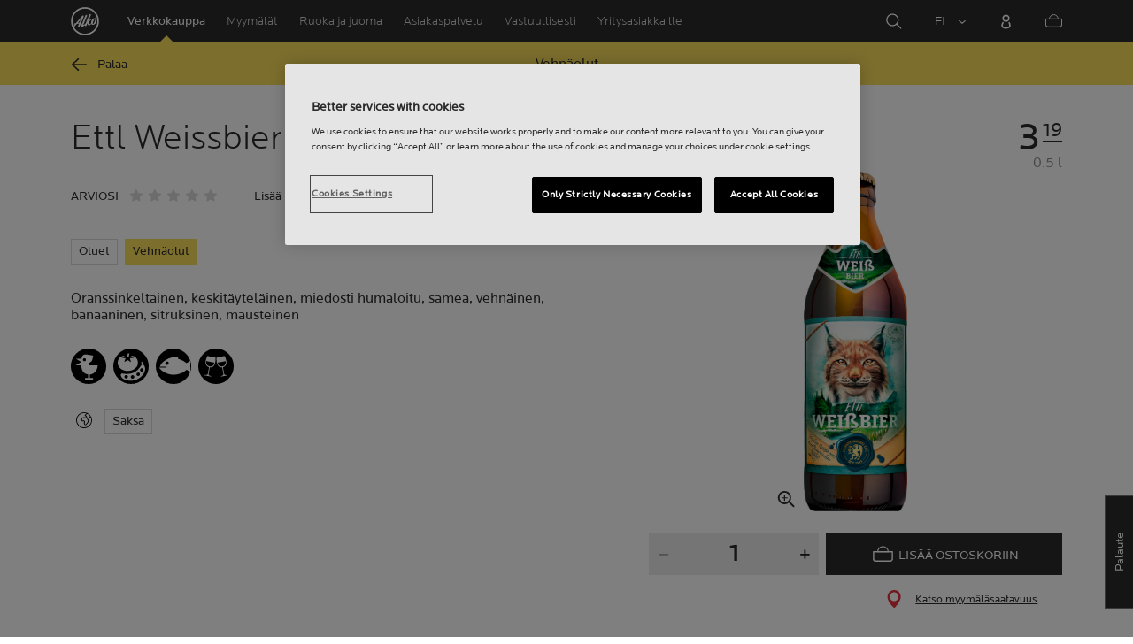

--- FILE ---
content_type: text/html;charset=utf-8
request_url: https://www.alko.fi/tuotteet/760736/
body_size: 17407
content:


<!doctype html><html lang="fi"><head><script type="text/javascript">try { document.__defineGetter__("referrer",function(){return "";}); } catch (exception) {try {Object.defineProperties(document, {referrer:   { get: function() { return ""; } } } );} catch (exception) {} } </script>
<script>
requestManifest();
function requestManifest() {
var xmlHttp = new XMLHttpRequest();
xmlHttp.open("GET", "/INTERSHOP/rest/WFS/Alko-OnlineShop-Site/-/storejson/manifest.json", false); // false for synchronous request
xmlHttp.send(null);
xmlHttp.onreadystatechange = manifestRequestResponseReceived(xmlHttp);
}
function manifestRequestResponseReceived(xmlHttp) {
var manifestExists = xmlHttp.responseText;
if ( manifestExists == 'true' ) {
var link = document.createElement('link');
link.rel = "manifest";
link.href = "/INTERSHOP/static/BOS/Alko-Site/OnlineShop/Alko-OnlineShop/en_US/mobile-app/manifest.json";
document.head.appendChild(link);
}
}
</script>
<meta http-equiv="x-ua-compatible" content="IE=edge">
<meta charset="utf-8">
<meta name="viewport" content="width=device-width, initial-scale=1"><meta http-equiv="refresh" content="2050"/><meta http-equiv="refresh" content="1800"/> 
<meta name="description" content="Ettl Weissbier - Oranssinkeltainen, keskitäyteläinen, miedosti humaloitu, samea, vehnäinen, banaaninen, sitruksinen, mausteinen"><meta name="keywords" content=""><link rel="canonical" href="https://www.alko.fi/tuotteet/760736/Ettl-Weissbier/" /><link rel="alternate" hreflang="en" href="https://www.alko.fi/en/products/760736/Ettl-Weissbier/">
<link rel="alternate" hreflang="fi" href="https://www.alko.fi/tuotteet/760736/Ettl-Weissbier/">
<link rel="alternate" hreflang="sv" href="https://www.alko.fi/sv/produkter/760736/Ettl-Weissbier/">
<meta property="og:title" content="Ettl Weissbier">
<meta property="og:url" content="https://www.alko.fi/tuotteet/760736/Ettl-Weissbier/">
<meta property="og:type" content="product"><meta property="og:description" content="Oranssinkeltainen, keskitäyteläinen, miedosti humaloitu, samea, vehnäinen, banaaninen, sitruksinen, mausteinen"><meta property="og:image" content="https://images.alko.fi/images/cs_srgb,f_auto,t_medium/cdn/760736/ettl-weissbier.jpg"><meta property="og:site_name" content="Alko">
<meta property="og:locale" content="fi_FI"><title>Ettl Weissbier | Alko</title><link rel="icon" type="image/x-icon" href="/INTERSHOP/static/WFS/Alko-OnlineShop-Site/-/-/fi_FI/images/favicon.ico">
<link rel="apple-touch-icon" href="/INTERSHOP/static/WFS/Alko-OnlineShop-Site/-/-/fi_FI/images/apple-logo.png">
<style>.async-hide { opacity: 0 !important} </style>
<script>
(function(a,s,y,n,c,h,i,d,e){s.className+=' '+y;
h.end=i=function(){s.className=s.className.replace(RegExp(' ?'+y),'')};
(a[n]=a[n]||[]).hide=h;setTimeout(function(){i();h.end=null},c);
})(window,document.documentElement,'async-hide','dataLayer',4000,{'GTM-PB599V':true});
</script><script src="/INTERSHOP/static/WFS/Alko-OnlineShop-Site/-/-/fi_FI/js/lib/jquery-1.11.3.min.js"></script>
<script src="/INTERSHOP/static/WFS/Alko-OnlineShop-Site/-/-/fi_FI/js/lib/moment.min.js"></script><script>
var alkoStore = alkoStore || {};
alkoStore.appName = 'Alko';
alkoStore.pageDeps = [
{ moduleName: 'gtm-helper' }
];
alkoStore.checkout = { notifications: [] };
alkoStore.pageLoadActions = []; // Store functions to invoke at page load, after all JS modules have been initialized
alkoStore.environment = { 
currentPage: null,
mightBeTouchDevice: null,
isiPad: !!(navigator.userAgent.match(/iPad/i) != null),
isiPhone: !!(navigator.userAgent.match(/iPhone/i) != null),
isiOs11: /iPad|iPhone|iPod/.test(navigator.userAgent) && /OS 11_(\d{1,2})/.test(navigator.userAgent),
isAndroid: !!(navigator.userAgent.match(/Android/i) != null),
isWindowsPhone: !!(navigator.userAgent.match(/IEMobile|Lumia/i) != null),
isIEBrowser: ((navigator.userAgent.indexOf('MSIE') != -1) || (navigator.userAgent.indexOf('Trident') != -1 && navigator.userAgent.indexOf('MSIE') == -1)),
isFirefox: (navigator.userAgent.toLowerCase().indexOf('firefox') > -1)
};














alkoStore.user = {
locale: "fi_FI",

userID: null,
isLoggedIn: false,
customerType: "ANONYMOUS",
firstName: null,
birthdayDate: null,
userUUID: null,
ageGroup: "buyer_0"

};
alkoStore.errors = [];

alkoStore.epochTimestamp = 1768835675460;

alkoStore.giosg = {
secureMetaData: "eyJhbGciOiJIUzI1NiJ9.eyJVc2VyIG5hbWUiOiJBbm9ueW1vdXMgVXNlciIsImV4cCI6MTc2ODgzNTcwNX0.meZcGk71w8AP4EzzIXCO9t32qW9__OSVm0oSIKsz6zk",
getMetaURL: "https://www.alko.fi/INTERSHOP/web/WFS/Alko-OnlineShop-Site/fi_FI/-/EUR/ALKO_ProcessChatMetadata-PrepareMetadata",
expiryTimeinMilliSeconds: "1&nbsp;768&nbsp;835&nbsp;705&nbsp;460"
};
(function(user) {
dataLayer = window.dataLayer || [];
dataLayer.push({
'userId': user.userID,
'userIsLoggedIn': user.isLoggedIn,
'userAgeGroup': user.ageGroup,
'userLocale': user.locale,
'userCustomerType': user.customerType,
'userPermitClass': user.permitClass,
'userPermitIsValid': user.permitValid
});
$(document).on('click', '.js-logout-btn' ,function(e){
dataLayer.push({
'event': 'logout',
'userId': user.userID,
'userIsLoggedIn': false,
'userCustomerType': user.customerType
});
});
if (user.accountWasCreated) {
dataLayer.push({
'event': "VirtualPageView",
'virtualPagePath': '/create-account/complete-' + user.accountWasCreated,
'virtualPageTitle': "Account Created"
});
dataLayer.push({
'event': "registration",
'userId': user.userID,
'userCustomerType': user.customerType
});
}
}(alkoStore.user));
alkoStore.environment.listView = "list-view-grid";

alkoStore.texts = {
integrationMessageGeneralError: 'Tapahtui odottamaton virhe.',
integrationMessage000: 'Verkkokaupan varastossa',
integrationMessage001: 'Ei saatavilla verkkokaupasta',
integrationMessage002: 'Saatavilla arviolta 5–10 arkipäivässä',
integrationMessage003: 'Ei saatavilla verkkokaupasta',
integrationMessage004: 'Saatavilla arviolta 5–10 arkipäivässä',
integrationMessage006: 'Tuotteen toimituspäivä ei ole tiedossa.',
integrationMessage007: 'Ei saatavilla verkkokaupasta',
integrationMessage101: 'Tuotetta ei löytynyt.',
integrationMessage102: 'Ei saatavilla verkkokaupasta',
integrationMessage103: 'Ei saatavilla verkkokaupasta',
integrationMessage117: 'Et voi ostaa tätä tuotetta. 18-vuotias saa ostaa alkoholijuomia, joissa on enintään 22% alkoholia. 20 vuotta täyttänyt voi ostaa kaikkia alkoholijuomia.',
integrationMessage119: 'Et voi ostaa tätä tuotetta. 18-vuotias saa ostaa alkoholijuomia, joissa on enintään 22% alkoholia. 20 vuotta täyttänyt voi ostaa kaikkia alkoholijuomia.',
integrationMessage141: 'Saatavilla arviolta 5–10 arkipäivässä',
integrationMessage142: 'Saatavilla arviolta 5–10 arkipäivässä',
integrationMessage143: 'Saatavilla arviolta 5–10 arkipäivässä',
integrationMessage144: 'Saatavilla arviolta 5–10 arkipäivässä',
integrationMessage145: 'Saatavilla arviolta 5–10 arkipäivässä',
integrationMessage146: 'Saatavilla arviolta 5–10 arkipäivässä',
integrationMessage147: 'Saatavilla arviolta 5–10 arkipäivässä',
integrationMessage148: 'Saatavilla arviolta 5–10 arkipäivässä',
integrationMessage149: 'Saatavilla arviolta 5–10 arkipäivässä',
integrationMessage150: 'Saatavilla arviolta 5–10 arkipäivässä',
integrationMessage151: 'Saatavilla arviolta 5–10 arkipäivässä',
integrationMessage152: 'Saatavilla arviolta 5–10 arkipäivässä',
integrationMessage153: 'Saatavilla arviolta 5–10 arkipäivässä',
integrationMessage154: 'Saatavilla arviolta 5–10 arkipäivässä',
integrationMessage155: 'Ei saatavilla verkkokaupasta',
integrationMessage170: 'Sinulla ei ole oikeuksia ostaa tätä tuotetta.',
integrationMessage171: 'Sinulla ei ole oikeuksia ostaa tätä tuotetta.',
integrationMessage172: 'Sinulla ei ole oikeuksia ostaa tätä tuotetta.',
integrationMessage197: 'Ei saatavilla verkkokaupasta',
integrationMessage198: 'Ei saatavilla verkkokaupasta',
integrationMessage199: 'Ei saatavilla verkkokaupasta, arvio seuraavasta mahdollisesta tilauspäivämäärästä',
integrationMessage200: 'Saatavilla 6-10 arkipäivässä',
defaultYellowProductMessage: 'Arvio saatavuudesta 8-15 arkipäivää',
error: {
heading: 'PAHOITTELEMME!',
error403: 'Hups, tapahtui virhe.',
error500: 'Tapahtui virhe.',
error501: 'Tapahtui virhe.'
},
stores: {
contextData: {
showInfoText : 'N&Auml;YT&Auml; LIS&Auml;TIEDOT',
selectionText : 'N&Auml;YT&Auml; VALIKOIMA',
openTodayText : 'Auki t&auml;n&auml;&auml;n',
openTomorrowText : 'Auki huomenna',
showInfoLink : 'https:&#47;&#47;www.alko.fi&#47;INTERSHOP&#47;web&#47;WFS&#47;Alko-OnlineShop-Site&#47;fi_FI&#47;-&#47;EUR&#47;ALKO_ViewStore-Start?StoreID=',
storeText : 'MYYM&Auml;L&Auml;',
pickupText : 'NOUTOPISTE',
closedText : 'SULJETTU',
closedFullText: 'MYYM&Auml;L&Auml;/NOUTOPISTE SULJETTU',
webshopDescriptionClosedStoreLabel: 'Myymälä on suljettu tänään'
}
},
loginProcess: {
UnableToFindMembershipData : 'S&auml;hk&ouml;posti tai salasana on virheellinen. Yrit&auml; uudelleen.',
IncorrectPassword : 'S&auml;hk&ouml;posti tai salasana on virheellinen. Yrit&auml; uudelleen.',
IncorrectInputDetails : 'S&auml;hk&ouml;posti tai salasana on virheellinen. Yrit&auml; uudelleen.',
DisabledUser : 'K&auml;ytt&auml;j&auml;tilisi on poistettu k&auml;yt&ouml;st&auml;. Mik&auml;li et ole pyyt&auml;nyt t&auml;t&auml;, ole yhteydess&auml; asiakaspalveluumme.',
DisabledCustomer : 'K&auml;ytt&auml;j&auml;tilisi on poistettu k&auml;yt&ouml;st&auml;. Mik&auml;li et ole pyyt&auml;nyt t&auml;t&auml;, ole yhteydess&auml; asiakaspalveluumme.',
NonApprovedCustomer : 'Your customer account is not approved.',
successfulLogin : ', kirjautuminen onnistui, tervetuloa!',
permitName: 'Anniskelulupanumero:',
profileName: 'Minä'
},
logoutProcess: {
closeBrowserMessage: 'Please close the browser to complete the logout!'
},
ao: {
currentStoreIsNotSelected: 'Valitse työskentelymyymälä'
},
shippingMethods: {
shippingMethod_11: 'Toimitus yritysosoitteeseen',
shippingMethod_12: 'Leverans till företagsadress',
shippingMethod_13: 'Toimitus yritysosoitteeseen',
shippingMethod_14: 'Nouto myymälästä (1-3 arkipäivää)',
shippingMethod_15: 'Nouto myymälästä (5-10 arkipäivässä)',
shippingMethod_16: 'Nouto myymälästä (4-5 arkipäivässä)',
shippingMethod_17: 'Nouto noutopisteestä (2-3 arkipäivässä)',
shippingMethod_18: 'Nouto noutopisteestä (5-10 arkipäivässä)'
}
};

alkoStore.urls = {
webRoot: '/INTERSHOP/static/WFS/Alko-OnlineShop-Site/-/-/fi_FI',
miniCartContent: 'https://www.alko.fi/INTERSHOP/web/WFS/Alko-OnlineShop-Site/fi_FI/-/EUR/ViewCart-Dispatch?OpenMiniCart=true',
restRoot: 'https://www.alko.fi/INTERSHOP/rest/WFS/Alko-OnlineShop-Site/-/',

paging: 'https://www.alko.fi/INTERSHOP/web/WFS/Alko-OnlineShop-Site/fi_FI/-/EUR/ViewParametricSearch-ProductPaging',
pagingall: 'https://www.alko.fi/INTERSHOP/web/WFS/Alko-OnlineShop-Site/fi_FI/-/EUR/ViewParametricSearch-PagingAll',

login: 'https://www.alko.fi/INTERSHOP/web/WFS/Alko-OnlineShop-Site/fi_FI/-/EUR/ViewUserAccount-ShowLogin',
storesJSON: 'https://www.alko.fi/INTERSHOP/web/WFS/Alko-OnlineShop-Site/fi_FI/-/EUR/ALKO_ViewStoreLocator-StoresJSON',
storeMapMarker: '/INTERSHOP/static/WFS/Alko-OnlineShop-Site/-/-/fi_FI/images/storefinder/mock-google-marker.png', 
pickupMapMarker: 'https://maps.google.com/mapfiles/kml/paddle/blu-circle.png',
closedMapMarker: 'https://maps.google.com/mapfiles/kml/paddle/wht-circle.png',
mobileMenuUrl: 'https://www.alko.fi/INTERSHOP/web/WFS/Alko-OnlineShop-Site/fi_FI/-/EUR/ALKO_ViewMobileMenu-Start'
};

alkoStore.elems = {
$document: $(document)
};
alkoStore.timing = {
head: new Date().getTime()
};
alkoStore.gtmData = {};
window.localStorage && localStorage.setItem('selectedTopFilter', '');
</script><!-- Google Tag Manager -->
<script>(function(w,d,s,l,i){w[l]=w[l]||[];w[l].push(
{'gtm.start': new Date().getTime(),event:'gtm.js'}
);var f=d.getElementsByTagName(s)[0],
j=d.createElement(s),dl=l!='dataLayer'?'&l='+l:'';j.async=true;j.src=
'//www.googletagmanager.com/gtm.js?id='+i+dl;f.parentNode.insertBefore(j,f);
})(window,document,'script','dataLayer','GTM-PB599V');</script>
<!-- End Google Tag Manager --><script type="text/javascript">
nameGiftCard= 'Nimi';
emailGiftCard= 'Vastaanottajan s&auml;hk&ouml;posti (Meill&auml; on t&auml;ll&auml; hetkell&auml; ongelmia toimittaa lahjakorttia yksityishenkil&ouml;iden outlook-, hotmail- sek&auml; live -loppuisiin s&auml;hk&ouml;postiosoitteisiin. Suosittelemme k&auml;ytt&auml;m&auml;&auml;n jotakin toista s&auml;hk&ouml;postiosoitetta. Pahoittelemme tilannetta!)';
deleteRecipient= 'Poista';
saveRecipient= 'Tallenna muutokset';
editRecipient= 'Muokkaa';
notValidEmail= 'The email address is not valid';
</script><script>

	(function() {
	    
	    
	    function loadAsyncCss(href) {
	        
	    	var resource = document.createElement('link'),
	    	
			head = document.getElementsByTagName('head')[0];
		
			resource.setAttribute('rel', 'stylesheet');
			resource.setAttribute('href', href);
			resource.setAttribute('type', 'text/css');
		
			head.appendChild(resource);
	    }
	    
	    
	    loadAsyncCss("https://maxcdn.bootstrapcdn.com/font-awesome/4.5.0/css/font-awesome.min.css");
	    
	}());
	
</script>




		<script>
			!function(){function e(e,t){function n(){!o&&t&&(o=!0,t.call(e))}var o;e.addEventListener&&e.addEventListener("load",n),e.attachEvent&&e.attachEvent("onload",n),"isApplicationInstalled"in navigator&&"onloadcssdefined"in e&&e.onloadcssdefined(n)}!function(e){"use strict";var t=function(t,n,o){function r(e){if(c.body)return e();setTimeout(function(){r(e)})}function a(){d.addEventListener&&d.removeEventListener("load",a),d.media=o||"all"}var i,c=e.document,d=c.createElement("link");if(n)i=n;else{var l=(c.body||c.getElementsByTagName("head")[0]).childNodes;i=l[l.length-1]}var s=c.styleSheets;d.rel="stylesheet",d.href=t,d.media="only x",r(function(){i.parentNode.insertBefore(d,n?i:i.nextSibling)});var u=function(e){for(var t=d.href,n=s.length;n--;)if(s[n].href===t)return e();setTimeout(function(){u(e)})};return d.addEventListener&&d.addEventListener("load",a),d.onloadcssdefined=u,u(a),d};"undefined"!=typeof exports?exports.loadCSS=t:e.loadCSS=t}("undefined"!=typeof global?global:this),function(t){var n=function(o,r){"use strict";if(o&&3===o.length){var a=t.navigator,i=t.document,c=t.Image,d=!(!i.createElementNS||!i.createElementNS("http://www.w3.org/2000/svg","svg").createSVGRect||!i.implementation.hasFeature("http://www.w3.org/TR/SVG11/feature#Image","1.1")||t.opera&&-1===a.userAgent.indexOf("Chrome")||-1!==a.userAgent.indexOf("Series40")),l=new c;l.onerror=function(){n.method="png",n.href=o[2],loadCSS(o[2])},l.onload=function(){var t=1===l.width&&1===l.height,a=o[t&&d?0:t?1:2];n.method=t&&d?"svg":t?"datapng":"png",n.href=a,e(loadCSS(a),r)},l.src="[data-uri]",i.documentElement.className+=" grunticon"}};n.loadCSS=loadCSS,n.onloadCSS=e,t.grunticon=n}(this),function(e,t){"use strict";var n,o=t.document,r=function(e){if(o.attachEvent?"complete"===o.readyState:"loading"!==o.readyState)e();else{var t=!1;o.addEventListener("readystatechange",function(){t||(t=!0,e())},!1)}},a=function(e){return t.document.querySelector('link[href$="'+e+'"]')},i=function(e,t){if(n&&!t)return n;n={};var o,r,a,i,c,d;if(!(o=e.sheet))return n;r=o.cssRules?o.cssRules:o.rules;for(var l=0;l<r.length;l++)a=r[l].cssText,i="grunticon:"+r[l].selectorText,(c=a.split(");")[0].match(/US\-ASCII\,([^"']+)/))&&c[1]&&(d=decodeURIComponent(c[1]),n[i]=d);return n},c=function(e,t){var n,r,a,i,c;t?n=e:(t=e,n=o),i="data-grunticon-embed";for(var d in t){c=d.slice("grunticon:".length);try{r=n.querySelectorAll(c)}catch(e){continue}a=[];for(var l=0;l<r.length;l++)null!==r[l].getAttribute(i)&&a.push(r[l]);if(a.length)for(l=0;l<a.length;l++)a[l].innerHTML=t[d],a[l].style.backgroundImage="none",a[l].removeAttribute(i)}return a},d=function(t,n){"svg"===e.method&&r(function(){var o=i(a(e.href));"function"==typeof n?(c(t,o),n()):c(o),"function"==typeof t&&t()})};e.embedIcons=c,e.getCSS=a,e.getIcons=i,e.ready=r,e.svgLoadedCallback=d,e.embedSVG=d}(grunticon,this)}();
			grunticon(["/INTERSHOP/static/WFS/Alko-OnlineShop-Site/-/-/fi_FI/css/icons-data-svg.css?lastModified=1768832357856", "/INTERSHOP/static/WFS/Alko-OnlineShop-Site/-/-/fi_FI/css/icons-data-png.css?lastModified=1768832357856", "/INTERSHOP/static/WFS/Alko-OnlineShop-Site/-/-/fi_FI/css/icons-fallback.css?lastModified=1768832357856"], grunticon.svgLoadedCallback);
		</script>
	


<noscript><link href="/INTERSHOP/static/WFS/Alko-OnlineShop-Site/-/-/fi_FI/css/icons-fallback.css" rel="stylesheet"></noscript>



<link type="text/css" rel="stylesheet" href="/INTERSHOP/static/WFS/Alko-OnlineShop-Site/-/-/fi_FI/bundles&#47;css&#47;base.min.css?lastModified=1768832357952" media="all"/><link rel="preload" as="font" crossorigin="anonymous" href="/INTERSHOP/static/WFS/Alko-OnlineShop-Site/-/-/fi_FI/fonts/LocatorWebRegular.woff">
<link rel="preload" as="font" crossorigin="anonymous" href="/INTERSHOP/static/WFS/Alko-OnlineShop-Site/-/-/fi_FI/fonts/LocatorWebMedium.woff">
<link rel="preload" as="font" crossorigin="anonymous" href="/INTERSHOP/static/WFS/Alko-OnlineShop-Site/-/-/fi_FI/fonts/LocatorWebLight.woff">
 
<meta name="apple-itunes-app" content="app-id=1434288047"><script>
alkoStore.transitions = {};
</script>
</head><body  class="freeze-animations user-not-logged-in list-view-loaded cart-empty list-view-list product-detail" data-jsmodule="body"><!-- Google Tag Manager (noscript) -->
<noscript><iframe src="//www.googletagmanager.com/ns.html?id=GTM-PB599V"
height="0" width="0" style="display:none;visibility:hidden"></iframe></noscript>
<!-- End Google Tag Manager (noscript) --><script>
alkoStore.elems.$html = $(document.getElementsByTagName('html')[0]);
alkoStore.elems.$body = $(document.getElementsByTagName('body')[0]);
(function(bodyClasses, $b) {
alkoStore.environment.isWindowsPhone && bodyClasses.push('winphone');
alkoStore.environment.isAndroid && bodyClasses.push('android');
alkoStore.environment.isIEBrowser && bodyClasses.push('ie-browser');
alkoStore.environment.isFirefox && bodyClasses.push('firefox');
(alkoStore.environment.isiPhone || alkoStore.environment.isiPad) && bodyClasses.push('apple-product');
alkoStore.environment.isiOs11 && bodyClasses.push('ios-11');
$b.addClass(bodyClasses.join(' '));
}([], alkoStore.elems.$body));
/*
* Device type detection ( might-be-mouse-device OR might-be-touch-device )
*/
var deviceType = getCookie('deviceType');

// Device type is not defined in the cookies yet
if ( deviceType == '') {
// Set default device type to Mouse device
document.cookie = "deviceType=might-be-mouse-device;path=/";
}
// Device type is either not defined or is Mouse (Mouse is default)
if ( deviceType == '' || deviceType == 'might-be-mouse-device') {
alkoStore.environment.mightBeTouchDevice = false;
if($('body').hasClass('might-be-touch-device') || !$('body').hasClass('might-be-mouse-device')){
$('body').removeClass('might-be-touch-device');
$('body').addClass('might-be-mouse-device');
}
// Device type is defined: Touch
} else if ( deviceType == 'might-be-touch-device' ) {
alkoStore.environment.mightBeTouchDevice = true;
if($('body').hasClass('might-be-mouse-device') || !$('body').hasClass('might-be-touch-device')){
$('body').removeClass('might-be-mouse-device');
$('body').addClass('might-be-touch-device');
}
}
function getCookie(cookieName) {
var match = document.cookie.match('(^|;)\\s*' + cookieName + '\\s*=\\s*([^;]+)');
return match ? match.pop() : '';
}
</script><script>
alkoStore.user.currentSelectedStore = "";
</script><div data-jsmodule="filter-overlay">
<div class="global-loader text-center">
<p>Odotathan hetken&hellip;</p>
<div class="loader-icon">
<div class="blockG rotateG_01"></div>
<div class="blockG rotateG_02"></div>
<div class="blockG rotateG_03"></div>
<div class="blockG rotateG_04"></div>
<div class="blockG rotateG_05"></div>
<div class="blockG rotateG_06"></div>
<div class="blockG rotateG_07"></div>
<div class="blockG rotateG_08"></div>
</div></div>
</div>
<div class="site-wrap off-canvas-wrapper">
<div class="off-canvas-wrapper-inner" data-off-canvas-wrapper id="js-off-canvas-wrapper-inner">
<div class="bright-overlay" data-jsmodule="overlay"></div>
<div role="banner" class="main-header-wrap" id="js-main-header-wrap">










 




<div class="questback">
<a href="https:&#47;&#47;www.alko.fi&#47;asiointi-ja-palvelut&#47;asiakaspalvelu&#47;anna-palautetta" 
target="_blank" 
class="questback-link" 
title="Palaute">Palaute</a>
</div><div class="off-canvas position-right custom-off-canvas" data-position="right" data-jsmodule="custom-right-off-canvas" data-jsmodule-prevent-destroy="true" tabindex="-1">
<div class="padding-v-1 clearfix custom-right-off-canvas-header">
<span class="alko-icon right custom-off-canvas-close">X</span>
</div>
<div class="custom-off-canvas-content-placeholder"></div>
</div><script src="/INTERSHOP/static/WFS/Alko-OnlineShop-Site/-/-/fi_FI/js/alko_modules/util/optanonCheck.js"></script><script>
$( document ).ready( function () {
optanonCheck("OptanonConsent", "rvdata-Alko-OnlineShop-products");
});
</script>
<script>
alkoStore.transitions.headerFadeDuration = 300;
</script>
<div class="navigation off-canvas position-right" tabindex="-1" id="offCanvasRight" data-off-canvas data-position="right" data-jsmodule="navigation">
<div class="main-menu-header" tabindex="-1">
<a class="hide-for-medium" href="https:&#47;&#47;www.alko.fi&#47;" tabindex="-1">
<div class="logo icon-alko-logo-white" tabindex="-1"></div>
</a>
<span class="alko-icon toggle-main-menu" tabindex="-1">&#88;</span>
</div>
<div class="navigation-change-language hide-for-medium" tabindex="-1" data-jsmodule="switch-locale"><a class="current-language locale" href="#" tabindex="-1" >FI</a><a class="locale switch-locale" tabindex="-1" href="#" data-value="sv_SE">SV</a><a class="locale switch-locale" tabindex="-1" href="#" data-value="en_US">EN</a></div>
<div class="main-navigation hide-for-medium link-list user-menu-item" tabindex="-1" >
<div class="link-list level-1 link-list-can-toggle has-title show-for-logged-in" tabindex="-1" >
<div class="link-list-item title-wrapper" tabindex="-1" >
<div class="user-menu-item-toggle link-list-toggle" tabindex="-1" >
<span class="link-list-toggle-symbol" tabindex="-1" >›</span>
</div>
<span class="link-list-title has-link" tabindex="-1" >
<a class="my-account-btn link-list-title-link" data-selected-page-id="my-alko" href="https:&#47;&#47;www.alko.fi&#47;sivuillani&#47;yleiskatsaus" tabindex="-1" data-firstname data-hj-suppress></a>
</span>
</div>
<div class="link-list-children-wrap" style="display: none;" tabindex="-1" >
<div class="link-list level-2" tabindex="-1" >
<div class="link-list-item link-list-child" tabindex="-1" >
<a class="my-account-btn link-list-link" tabindex="-1" href="https:&#47;&#47;oma.alko.fi">
<span>Omat tietoni</span>
</a>
</div>
<div class="link-list-item link-list-child" tabindex="-1" >
<a class="my-account-btn link-list-link" tabindex="-1" data-selected-page-id="my-alko" href="https:&#47;&#47;www.alko.fi&#47;sivuillani&#47;yleiskatsaus">
<span>Tilaukset &amp; listat</span>
</a>
</div>
<div class="link-list-item link-list-child" tabindex="-1" ><a class="logout-btn link-list-link" 
href="https:&#47;&#47;www.alko.fi&#47;kirjautuaulos"
tabindex="-1">Kirjaudu ulos</a> 
</div>
</div>
</div>
</div>
</div>
<div class="main-navigation" tabindex="-1">
<div class="link-list level-0">
<div class="link-list-children-wrap"> 
<div class="link-list-item link-list level-1" data-page-id="home-page" tabindex="-1">
<a data-selected-page-id="home-page" tabindex="-1" class="link-list-link" href="https:&#47;&#47;www.alko.fi&#47;" target="_self"><span>Etusivu</span></a>
</div> 
<div class="link-list-item link-list level-1" data-page-id="products" tabindex="-1">
<a data-selected-page-id="products" tabindex="-1" class="link-list-link" href="https:&#47;&#47;www.alko.fi&#47;tuotteet" target="_self"><span>Verkkokauppa</span></a>
</div> 
<div class="link-list-item link-list level-1" data-page-id="stores" tabindex="-1">
<a data-selected-page-id="stores" tabindex="-1" class="link-list-link" href="https:&#47;&#47;www.alko.fi&#47;myymalat-palvelut" target="_self"><span>Myym&auml;l&auml;t</span></a>
</div> 
 
 

<div class="link-list level-1 link-list-can-toggle has-title" data-page-id="juoma-ruoka"><div class="link-list-item title-wrapper" tabindex="-1"><div class="link-list-toggle" tabindex="-1">
<span tabindex="-1" data-page-id="juoma-ruoka" data-level="2" class="link-list-toggle-symbol "> 
 › </span>
</div><div tabindex="-1" class="link-list-title has-link">
<a data-selected-page-id="juoma-ruoka" tabindex="-1" class="link-list-title-link" 

href="https:&#47;&#47;www.alko.fi&#47;juoma-ruoka"
>
<span>Ruoka ja juoma</span>
</a>
</div>
</div>
<div class="link-list-children-wrap"> 
</div></div> 
 

<div class="link-list level-1 link-list-can-toggle has-title" data-page-id="asiointi-ja-palvelut"><div class="link-list-item title-wrapper" tabindex="-1"><div class="link-list-toggle" tabindex="-1">
<span tabindex="-1" data-page-id="asiointi-ja-palvelut" data-level="2" class="link-list-toggle-symbol "> 
 › </span>
</div><div tabindex="-1" class="link-list-title has-link">
<a data-selected-page-id="asiointi-ja-palvelut" tabindex="-1" class="link-list-title-link" 

href="https:&#47;&#47;www.alko.fi&#47;asiointi-ja-palvelut"
>
<span>Asiakaspalvelu</span>
</a>
</div>
</div>
<div class="link-list-children-wrap"> 
</div></div> 
 

<div class="link-list level-1 link-list-can-toggle has-title" data-page-id="vastuullisesti"><div class="link-list-item title-wrapper" tabindex="-1"><div class="link-list-toggle" tabindex="-1">
<span tabindex="-1" data-page-id="vastuullisesti" data-level="2" class="link-list-toggle-symbol "> 
 › </span>
</div><div tabindex="-1" class="link-list-title has-link">
<a data-selected-page-id="vastuullisesti" tabindex="-1" class="link-list-title-link" 

href="https:&#47;&#47;www.alko.fi&#47;vastuullisesti"
>
<span>Vastuullisesti</span>
</a>
</div>
</div>
<div class="link-list-children-wrap"> 
</div></div> 
 

<div class="link-list level-1 link-list-can-toggle has-title" data-page-id="yrityksille"><div class="link-list-item title-wrapper" tabindex="-1"><div class="link-list-toggle" tabindex="-1">
<span tabindex="-1" data-page-id="yrityksille" data-level="2" class="link-list-toggle-symbol "> 
 › </span>
</div><div tabindex="-1" class="link-list-title has-link">
<a data-selected-page-id="yrityksille" tabindex="-1" class="link-list-title-link" 

href="https:&#47;&#47;www.alko.fi&#47;yrityksille"
>
<span>Yritysasiakkaille</span>
</a>
</div>
</div>
<div class="link-list-children-wrap"> 
</div></div></div>
</div>
</div>
</div>
<div class="webstore-header-wrapper" data-jsmodule="header" id="js-main-header">
<div class="smart-banner">
<div class="logo icon-alko-logo-red"></div>
<div class="meta">
<div class="name">Alko-&auml;ppi</div>
<div class="text">L&ouml;yd&auml;, selaa, tallenna ja tilaa helposti Alko-&auml;pist&auml;.</div>
</div>
<a href="" 
class="mobile-app-download" 
data-url="https://www.alko.fi/INTERSHOP/web/WFS/Alko-OnlineShop-Site/fi_FI/-/EUR/ALKO_ViewDownLoadApp-Start" 
>Avaa</a>
<a href="#close" class="close"></a>
</div>
<div class="modal-login-overlay invisible"></div>
<div class="above-header-bar" id="above-header-bar"></div>
<div class="webstore-header">
<nav class="header-container">
<ul class="left-section">
<li class="menu-item logo-wrapper">
<a title="Alko Logo Icon" href="https:&#47;&#47;www.alko.fi&#47;">
<div class="logo icon-alko-logo-red"></div>
<div class="logo icon-alko-logo-white"></div>
</a>
</li>
<li class="skip-to-main-content">
<a id="skip-to-main-content" href="javascript:;">Skip to main content</a>
</li> 

 
 

<li class="menu-item" data-page-id="products">
<a data-selected-page-id="products" href="https:&#47;&#47;www.alko.fi&#47;tuotteet">Verkkokauppa</a>
</li> 
 

<li class="menu-item show-for-large" data-page-id="stores">
<a data-selected-page-id="stores" href="https:&#47;&#47;www.alko.fi&#47;myymalat-palvelut">Myym&auml;l&auml;t</a>
</li> 
 

<li class="menu-item show-for-large" data-page-id="juoma-ruoka">
<a data-selected-page-id="juoma-ruoka" href="https:&#47;&#47;www.alko.fi&#47;juoma-ruoka">Ruoka ja juoma</a>
</li> 
 

<li class="menu-item show-for-large" data-page-id="asiointi-ja-palvelut">
<a data-selected-page-id="asiointi-ja-palvelut" href="https:&#47;&#47;www.alko.fi&#47;asiointi-ja-palvelut">Asiakaspalvelu</a>
</li> 
 

<li class="menu-item show-for-large" data-page-id="vastuullisesti">
<a data-selected-page-id="vastuullisesti" href="https:&#47;&#47;www.alko.fi&#47;vastuullisesti">Vastuullisesti</a>
</li> 
 

<li class="menu-item show-for-large" data-page-id="yrityksille">
<a data-selected-page-id="yrityksille" href="https:&#47;&#47;www.alko.fi&#47;yrityksille">Yritysasiakkaille</a>
</li> 
</ul>
<ul class="right-section dropdown menu" data-dropdown-menu>
<li class="menu-item global-notification-button"></li>
<li class="menu-item search">
<a aria-label="Hae" id="global-search-trigger" href="javascript:;">
<div class="icon-search-white-thin"></div>
</a>
</li>
<li class="menu-item has-submenu change-locale" data-jsmodule="switch-locale"><a class="current-locale" title="Change language to Finnish" href="javascript:;">FI</a><ul class="menu"><li><a class="switch-locale" data-value="sv_SE" href="javascript:;">SV</a></li><li><a class="switch-locale" data-value="en_US" href="javascript:;">EN</a></li></ul>
</li>
<li class="menu-item sign-in hide-for-logged-in">
<a aria-label="Kirjautuminen" href="javascript:;" data-remodal-target="modal-login">
<div class="sign-in-icon icon-header-user"></div>
<span class="sign-in-label">Kirjaudu</span>
</a>
</li>
<li class="menu-item logged-in-label has-submenu show-for-logged-in show-for-medium">
<a class="username" href="https:&#47;&#47;www.alko.fi&#47;sivuillani&#47;yleiskatsaus" data-firstname data-hj-suppress></a>
<ul class="menu">
<li>
<a class="my-account-btn" href="https:&#47;&#47;oma.alko.fi">Omat tietoni</a>
</li>
<li>
<a class="my-account-btn" href="https:&#47;&#47;www.alko.fi&#47;sivuillani&#47;yleiskatsaus">Tilaukset &amp; listat</a>
</li><li id="js-logout">
<a class="logout-btn" 
href="https:&#47;&#47;www.alko.fi&#47;kirjautuaulos"
>Kirjaudu ulos</a>
</li> 
</ul>
</li>
<li class="menu-item logged-in-label show-for-logged-in hide-for-medium">
<a class="logged-in-icon-wrapper" aria-label="Olet kirjautunut" href="javascript:;">
<div class="logged-in-icon icon-header-user"></div>
</a>
</li>
<li data-jsmodule="giosg"></li>
<li class="menu-item header-mini-cart">
<a class="cart-icon-container" data-jsmodule="mini-cart-indicator" aria-label="Shopping cart Menu Icon" href="javascript:;">
<span class="mini-cart-number" id="js-mini-cart-number"></span>
<div class="mini-cart-icon icon-shopping-cart"></div>
<span class="mini-cart-label">Ostoskori</span>
</a>
</li>
<li class="menu-item header-menu">
<a title="Menu Icon" href="#" class="toggle-main-menu"> 
<div class="icon-burger-menu"></div>
</a>
</li>
</ul>
</nav>
<div class="utility-bar" id="utility-bar">
<div class="utility-bar-overlay" data-jsmodule="overlay"></div>
<div class="utility-bar-inner-wrap">
<div class="utility-bar-inner">
<div class="global-message-wrapper" data-jsmodule="global-message">
<div class="row"></div>
</div><div class="global-search-wrapper" id="global-search-wrapper" data-jsmodule="global-search">
	<div data-jsmodule="sayt" data-url="https:&#47;&#47;www.alko.fi&#47;INTERSHOP&#47;web&#47;WFS&#47;Alko-OnlineShop-Site&#47;fi_FI&#47;-&#47;EUR&#47;ViewSuggestSearch-Suggest?SaytContext=Header">
	
		<div class="search-bar-initial-wrap">
			<div class="row">
				<div class="search-bar-initial" id="search-bar-initial">
					<div class="global-search-bar" id="global-search-bar">
					<form method="post" action="https://www.alko.fi/INTERSHOP/web/WFS/Alko-OnlineShop-Site/fi_FI/-/EUR/ViewParametricSearchBySearchIndex-SimpleGenericSearch" name="allSearch" id="allSearch"><input type="hidden" name="SynchronizerToken" value="eedc77c93c47f6d063ad2ed0938074aa3a10b99dd5d320ba4f88eb59a265ad90"/>
						<input id="global-search-input" type="text" name="SearchTerm" class="global-search-input" placeholder="Hae tuotteita ja reseptej&auml;." autocomplete="off"/>
						<input type="submit" value="" class="icon-search-gray" />
					</form>
					</div>
					
					<div class="product-type-filter-buttons" id="global-search-top-filter-buttons"></div>
				</div>
			</div>
		</div>
		
		<div class="row">
			<div class="search-filter-dropdown" id="search-filter-dropdown">
				<div class="search-filter-header">
					<h4>Hae tuotteista</h4>
					<div class="close-search" aria-label="Close search" role="button" id="close-search">X</div>
				</div>
				<div class="search-type-filters row medium-up-3 large-up-4" id="type-filter-buttons"></div>
				<div class="search-category-filters">
					<ul role="menu" class="sub-filters-list row type-text" id="global-search-top-category-links"></ul>
				</div>
			</div>
			
			<div class="global-search-results search-results column"></div>
		</div>

	</div>
</div></div>
</div>
</div>
</div>
<div class="login-message general-message has-arrow-up" data-hj-suppress>
<p class="alko-icon play-button play-button-up"></p>
<p class="message-text"></p>
</div>
<div class="remodal-vertical-middle remodal-show-overlay" data-remodal-modifier="cookies" data-remodal-hashTracking="false" data-remodal-id="cookies-details">
<button data-remodal-close class="remodal-close">&times;</button>
<div class="row">
<div class="column tiny-12 padding-h-4" data-modal-content></div>
</div>
</div>
<a class="back-to-top" data-jsmodule="back-to-top" href="#" title="Siirry sivun alkuun">
<span class="alko-icon arrow-up"></span>
</a>
</div></div>
<div role="main" class="main-wrap" id="js-main-wrap">
<div class="remodal-vertical-middle remodal-show-overlay margin-h-1" data-remodal-modifier="wishlist-dialog" data-remodal-id="wishlist-dialog" id="wishlist-dialog-modal">
</div><script>
alkoStore.environment.currentSelectedPage = "products";
alkoStore.environment.currentPage = "PDP";
</script>






 
 
 
 
 
 
<div class="pdp main clearfix black js-accessibility-main-content show-app-banner"
data-jsmodule="pdp" 
data-product="8CTAqHjNJikAAAGAHOkHDO43" 
data-bus="generic-product"
data-dynamic-block-call-parameters="CID=qaHAqG7XoX8AAAFoxGw2096J"
data-bus-require-availability="false"
data-product-sku="760736"
data-taste-type-id="
beerStyle_030"
data-product-data='{
"id": "760736",
"name": "Ettl Weissbier",
"size": "0.5",
"selection": "vakiovalikoima",
"category": "Oluet",
"tastestyle": "beerStyle_030",
"grape": "",
"food": "kana, kalkkuna | salaatit, kasvisruoka | rasvainen kala | seurustelujuoma",
"origin": "Saksa",
"supplier": "Arvid Nordquist",
"producer": "Ettl Br&auml;u",
"alcohol": "5.2",
"packaging": "lasipullo",
"greenChoice": "no",
"ethical": "no"}'>
<div class="pdp-header taste-bg 
beerStyle_030">
<div class="row">
<a id="back-link" class="return-link" href="javascript:;" tabindex="0">
<span class="link-icon icon-arrow-white"></span>
<span class="link-text">Palaa</span>
</a>
<div class="taste-type-text">
<span>Vehn&auml;olut</span></div>
</div>
</div>








<div id="js-product-page" itemscope itemtype="http://schema.org/Product">
<div class="product-main row">
<div class="pdp-left-section column small-12 medium-7">
<h1 class="product-name" itemprop="name">Ettl Weissbier</h1>
<div class="pdp-actions">
<div class="action-rating" data-jsmodule="product-rating">







<div class="rating-label">ARVIOSI</div><div class="product-star-rating" data-jsmodule="rating"><form method="post" action="https://www.alko.fi/INTERSHOP/web/WFS/Alko-OnlineShop-Site/fi_FI/-/EUR/ViewProductReview-CreateRating" tabindex="-1" name="productRatingForm" class="js-product-rating-form"><input type="hidden" name="SynchronizerToken" value="eedc77c93c47f6d063ad2ed0938074aa3a10b99dd5d320ba4f88eb59a265ad90"/><ul class="rating-input clearfix ">
<li class="rating-star"><a class="star-one" href="#"
data-rating-class="rating-one" 
data-open-modal="confirm-save"
data-modal-url="https://www.alko.fi/INTERSHOP/web/WFS/Alko-OnlineShop-Site/fi_FI/-/EUR/ViewProductReview-CreateRating?CategoryDomainName=&CategoryName=&SKU=760736&CreateProductReviewForm_Rating=1"><span
class="alko-icon star"><span class="visuallyhidden">Star Icon</span></span></a></li>
<li class="rating-star"><a class="star-two" href="#"
data-rating-class="rating-two" 
data-open-modal="confirm-save"
data-modal-url="https://www.alko.fi/INTERSHOP/web/WFS/Alko-OnlineShop-Site/fi_FI/-/EUR/ViewProductReview-CreateRating?CategoryDomainName=&CategoryName=&SKU=760736&CreateProductReviewForm_Rating=2"><span
class="alko-icon star"><span class="visuallyhidden">Star Icon</span></span></a></li>
<li class="rating-star"><a class="star-three"
href="#"
data-rating-class="rating-three" 
data-open-modal="confirm-save"
data-modal-url="https://www.alko.fi/INTERSHOP/web/WFS/Alko-OnlineShop-Site/fi_FI/-/EUR/ViewProductReview-CreateRating?CategoryDomainName=&CategoryName=&SKU=760736&CreateProductReviewForm_Rating=3"><span
class="alko-icon star"><span class="visuallyhidden">Star Icon</span></span></a></li>
<li class="rating-star"><a class="star-four"
href="#"
data-rating-class="rating-four" 
data-open-modal="confirm-save"
data-modal-url="https://www.alko.fi/INTERSHOP/web/WFS/Alko-OnlineShop-Site/fi_FI/-/EUR/ViewProductReview-CreateRating?CategoryDomainName=&CategoryName=&SKU=760736&CreateProductReviewForm_Rating=4"><span
class="alko-icon star"><span class="visuallyhidden">Star Icon</span></span></a></li>
<li class="rating-star"><a class="star-five"
href="#"
data-rating-class="rating-five" 
data-open-modal="confirm-save"
data-modal-url="https://www.alko.fi/INTERSHOP/web/WFS/Alko-OnlineShop-Site/fi_FI/-/EUR/ViewProductReview-CreateRating?CategoryDomainName=&CategoryName=&SKU=760736&CreateProductReviewForm_Rating=5"><span
class="alko-icon star"><span class="visuallyhidden">Star Icon</span></span></a></li>
</ul></form><div class="remodal-vertical-middle remodal-show-overlay"
data-remodal-id="confirm-save"
data-remodal-modifier="confirm-save"
data-remodal-hashtracking="false">
<a data-remodal-close class="modal-close-button">&times;</a>
<div class="row">
<div class="column tiny-12" data-modal-content></div>
</div>
</div>
</div><span class="info-messages">
<div class="general-message error hidden has-arrow-up">
<p class="alko-icon play-button play-button-up"></p>
<p class="message-text"><a data-remodal-target="modal-login" href="javascript:;" >Kirjaudu sis&auml;&auml;n.</a></p>
</div>
<div class="general-message green hidden has-arrow-up">
<p class="alko-icon play-button play-button-up"></p>
<p class="message-text">Tuotearviosi on tallennettu.</p>
</div></span> </div>
<div class="action-wishlist" data-jsmodule="wishlist">
<a data-wishlist-action href="https://www.alko.fi/INTERSHOP/web/WFS/Alko-OnlineShop-Site/fi_FI/-/EUR/ViewWishlist-AddItems?TargetPipelineAfterLogin=ViewProduct-Start&SKU=760736&Parameter1_Name=LoginToUse&Parameter1_Value=wishlists&Parameter2_Name=TargetPipeline&Parameter2_Value=ViewProduct-Start&Parameter3_Name=Parameter1_Name&Parameter3_Value=SKU&Parameter4_Name=Parameter1_Value&Parameter4_Value=760736">
<span class="add-to-list-button-text">Lis&auml;&auml; muistilistalle</span>
<div class="add-to-list-button icon-add_to_list ">
<div class="icon-add_to_list-selected"></div>
</div>
</a>
</div><div class="review-own" data-jsmodule="modal-wrapper"></div>
</div><div class="product-tags">
<span class="shifted-right-tooltip link-tooltip product-tag"><a class="product-category trackable-filter-item" data-product-category-id="productGroup_600" data-applied-filters='[{"filterName":"CategoryGroup", "filterValue":"Oluet"}]' aria-haspopup="true" data-disable-mobile-link="true" href="https://www.alko.fi/tuotteet?CatalogCategoryID=&SearchParameter=%26%40QueryTerm%3D*%26ContextCategoryUUID%3DyW3AqHh4ul0AAAFVIGocppid">Oluet 
</a><div class="tooltip-text"> 
<div class="tooltip-heading">Oluet</div>
<div class="link-to-products">
<a class="trackable-filter-item" data-applied-filters='[{"filterName":"CategoryGroup", "filterValue":"Oluet"}]' href="https://www.alko.fi/tuotteet?CatalogCategoryID=&SearchParameter=%26%40QueryTerm%3D*%26ContextCategoryUUID%3DyW3AqHh4ul0AAAFVIGocppid" >Katso kaikki tuotteet</a>
</div> 
</div>
</span><span class="link-tooltip product-tag">
<a class="
beerStyle_030 taste-bg taste-type trackable-filter-item" 
data-applied-filters='[{"filterName":"TastGroup", "filterValue":"beerStyle_030"}, {"filterName": "CategoryGroup", "filterValue": "Oluet"}]' aria-haspopup="true" data-disable-mobile-link="true" href="https://www.alko.fi/tuotteet?SearchParameter=%26%40QueryTerm%3D*%26ContextCategoryUUID%3DyW3AqHh4ul0AAAFVIGocppid%26OnlineFlag%26beerStyleId%3Dbeerstyle_030">
<span>Vehn&auml;olut</span></a>
<div class="tooltip-text">
<div class="tooltip-heading">
<span>Vehn&auml;olut</span></div>
<div class="link-to-products">
<a class="trackable-filter-item" data-applied-filters='[{"filterName":"TastGroup", "filterValue":"beerStyle_030"}, {"filterName": "CategoryGroup", "filterValue": "Oluet"}]' href="https://www.alko.fi/tuotteet?SearchParameter=%26%40QueryTerm%3D*%26ContextCategoryUUID%3DyW3AqHh4ul0AAAFVIGocppid%26OnlineFlag%26beerStyleId%3Dbeerstyle_030">Hae
<span>Vehn&auml;olut</span></a>
</div>
</div>
</span></div><div class="hide-for-small-only"><div class="taste-description" itemprop="description"><div class="html-print">Oranssinkeltainen, keskitäyteläinen, miedosti humaloitu, samea, vehnäinen, banaaninen, sitruksinen, mausteinen 
</div></div><div class="product-symbols small-only-text-center ">
<div class="icon-container">
<ul class="food-pairings"><li class="food-symbol link-tooltip" data-hovered="not-hovered">
<a aria-label="kana, kalkkuna" class="trackable-filter-item pdp-symbol-link" data-applied-filters='[{"filterName":"foodSymbolID", "filterValue":"kana, kalkkuna"}]' aria-haspopup="true" data-disable-mobile-link="true" href="https://www.alko.fi/tuotteet?SearchParameter=%26foodSymbolId%3DfoodSymbol_Kana_kalkkuna">
<div class="alko-icon top foodSymbol_Kana_kalkkuna"></div>
</a> 
<div class="tooltip-text">
<div class="tooltip-heading">kana, kalkkuna</div>
<p class="food-symbol-text">Kanan ja kalkkunan liha on vaaleaa ja v&auml;h&auml;rasvaista. Niille sopivat juomat ovat yleens&auml; kevyit&auml;, mutta mit&auml; enemm&auml;n ruoassa on makua, sit&auml; t&auml;ytel&auml;isempi juoma sopii my&ouml;s lasiin.</p>
<div class="ajax-loader margin-v-1">
<p>Odotathan hetken&hellip;</p>
<div class="loader-icon">
<div class="blockG rotateG_01"></div>
<div class="blockG rotateG_02"></div>
<div class="blockG rotateG_03"></div>
<div class="blockG rotateG_04"></div>
<div class="blockG rotateG_05"></div>
<div class="blockG rotateG_06"></div>
<div class="blockG rotateG_07"></div>
<div class="blockG rotateG_08"></div>
</div></div>
<div class="link-to-products hidden">
<a class="trackable-filter-item" data-applied-filters='[{"filterName":"foodSymbolID", "filterValue":"kana, kalkkuna"}]' href="https://www.alko.fi/tuotteet?SearchParameter=%26foodSymbolId%3DfoodSymbol_Kana_kalkkuna" >Katso kaikki tuotteet</a>
</div>
<div class="link-to-recipes hidden" data-url="https://www.alko.fi/juoma-ruoka/resepti?SearchParameter=%26food%3DfoodSymbol_Kana_kalkkuna">
<a href="https://www.alko.fi/juoma-ruoka/resepti?SearchParameter=%26food%3DfoodSymbol_Kana_kalkkuna"> 
Siirry resepteihin</a>
</div>
</div>
</li><li class="food-symbol link-tooltip" data-hovered="not-hovered">
<a aria-label="salaatit, kasvisruoka" class="trackable-filter-item pdp-symbol-link" data-applied-filters='[{"filterName":"foodSymbolID", "filterValue":"salaatit, kasvisruoka"}]' aria-haspopup="true" data-disable-mobile-link="true" href="https://www.alko.fi/tuotteet?SearchParameter=%26foodSymbolId%3DfoodSymbol_Salaatit_kasvisruoka">
<div class="alko-icon top foodSymbol_Salaatit_kasvisruoka"></div>
</a> 
<div class="tooltip-text">
<div class="tooltip-heading">salaatit, kasvisruoka</div>
<p class="food-symbol-text">Useimpien salaattien ja kasvisruokien makuun sopii raikas ja melko kevyt viini. Samoin olutpareina viihtyv&auml;t ennen kaikkea vaaleat, raikkaat ja suhteellisen kevyet oluet.</p>
<div class="ajax-loader margin-v-1">
<p>Odotathan hetken&hellip;</p>
<div class="loader-icon">
<div class="blockG rotateG_01"></div>
<div class="blockG rotateG_02"></div>
<div class="blockG rotateG_03"></div>
<div class="blockG rotateG_04"></div>
<div class="blockG rotateG_05"></div>
<div class="blockG rotateG_06"></div>
<div class="blockG rotateG_07"></div>
<div class="blockG rotateG_08"></div>
</div></div>
<div class="link-to-products hidden">
<a class="trackable-filter-item" data-applied-filters='[{"filterName":"foodSymbolID", "filterValue":"salaatit, kasvisruoka"}]' href="https://www.alko.fi/tuotteet?SearchParameter=%26foodSymbolId%3DfoodSymbol_Salaatit_kasvisruoka" >Katso kaikki tuotteet</a>
</div>
<div class="link-to-recipes hidden" data-url="https://www.alko.fi/juoma-ruoka/resepti?SearchParameter=%26food%3DfoodSymbol_Salaatit_kasvisruoka">
<a href="https://www.alko.fi/juoma-ruoka/resepti?SearchParameter=%26food%3DfoodSymbol_Salaatit_kasvisruoka"> 
Siirry resepteihin</a>
</div>
</div>
</li><li class="food-symbol link-tooltip" data-hovered="not-hovered">
<a aria-label="rasvainen kala" class="trackable-filter-item pdp-symbol-link" data-applied-filters='[{"filterName":"foodSymbolID", "filterValue":"rasvainen kala"}]' aria-haspopup="true" data-disable-mobile-link="true" href="https://www.alko.fi/tuotteet?SearchParameter=%26foodSymbolId%3DfoodSymbol_Rasvainen_kala">
<div class="alko-icon top foodSymbol_Rasvainen_kala"></div>
</a> 
<div class="tooltip-text">
<div class="tooltip-heading">rasvainen kala</div>
<p class="food-symbol-text">Rasvaisissa kaloissa on usein enemm&auml;n makua kuin v&auml;h&auml;rasvaisissa kalalajeissa. Siksi my&ouml;s niille sopivat juomat voivat olla astetta runsaampia.</p>
<div class="ajax-loader margin-v-1">
<p>Odotathan hetken&hellip;</p>
<div class="loader-icon">
<div class="blockG rotateG_01"></div>
<div class="blockG rotateG_02"></div>
<div class="blockG rotateG_03"></div>
<div class="blockG rotateG_04"></div>
<div class="blockG rotateG_05"></div>
<div class="blockG rotateG_06"></div>
<div class="blockG rotateG_07"></div>
<div class="blockG rotateG_08"></div>
</div></div>
<div class="link-to-products hidden">
<a class="trackable-filter-item" data-applied-filters='[{"filterName":"foodSymbolID", "filterValue":"rasvainen kala"}]' href="https://www.alko.fi/tuotteet?SearchParameter=%26foodSymbolId%3DfoodSymbol_Rasvainen_kala" >Katso kaikki tuotteet</a>
</div>
<div class="link-to-recipes hidden" data-url="https://www.alko.fi/juoma-ruoka/resepti?SearchParameter=%26food%3DfoodSymbol_Rasvainen_kala">
<a href="https://www.alko.fi/juoma-ruoka/resepti?SearchParameter=%26food%3DfoodSymbol_Rasvainen_kala"> 
Siirry resepteihin</a>
</div>
</div>
</li><li class="food-symbol link-tooltip" data-hovered="not-hovered">
<a aria-label="seurustelujuoma" class="trackable-filter-item pdp-symbol-link" data-applied-filters='[{"filterName":"foodSymbolID", "filterValue":"seurustelujuoma"}]' aria-haspopup="true" data-disable-mobile-link="true" href="https://www.alko.fi/tuotteet?SearchParameter=%26foodSymbolId%3DfoodSymbol_Seurustelujuoma">
<div class="alko-icon top foodSymbol_Seurustelujuoma"></div>
</a> 
<div class="tooltip-text">
<div class="tooltip-heading">seurustelujuoma</div>
<p class="food-symbol-text">Seurustelujuomat ovat usein mutkattomia juomia, joiden helposti l&auml;hestyt&auml;v&auml; maku ei v&auml;ltt&auml;m&auml;tt&auml; vaadi ruokaa seurakseen. Mukana on my&ouml;s juomia, jotka sopivat juhlatunnelmaan.</p>
<div class="ajax-loader margin-v-1">
<p>Odotathan hetken&hellip;</p>
<div class="loader-icon">
<div class="blockG rotateG_01"></div>
<div class="blockG rotateG_02"></div>
<div class="blockG rotateG_03"></div>
<div class="blockG rotateG_04"></div>
<div class="blockG rotateG_05"></div>
<div class="blockG rotateG_06"></div>
<div class="blockG rotateG_07"></div>
<div class="blockG rotateG_08"></div>
</div></div>
<div class="link-to-products hidden">
<a class="trackable-filter-item" data-applied-filters='[{"filterName":"foodSymbolID", "filterValue":"seurustelujuoma"}]' href="https://www.alko.fi/tuotteet?SearchParameter=%26foodSymbolId%3DfoodSymbol_Seurustelujuoma" >Katso kaikki tuotteet</a>
</div>
<div class="link-to-recipes hidden" data-url="https://www.alko.fi/juoma-ruoka/resepti?SearchParameter=%26food%3DfoodSymbol_Seurustelujuoma">
<a href="https://www.alko.fi/juoma-ruoka/resepti?SearchParameter=%26food%3DfoodSymbol_Seurustelujuoma"> 
Siirry resepteihin</a>
</div>
</div>
</li> 
</ul>
</div>
</div><div class="product-tags-wrap pdp-region-tags">
<span class="icon-globe tags-label-icon"></span>
<div class="product-tags">
<span class="shifted-right-tooltip link-tooltip product-tag">
<a class="trackable-filter-item" data-applied-filters='[{"filterName":"countryId", "filterValue":"Saksa"}]' aria-haspopup="true" data-disable-mobile-link="true" href="https://www.alko.fi/tuotteet?SearchParameter=%26countryId%3DDEU">Saksa</a>
<div class="tooltip-text">
<div class="tooltip-heading">Saksa</div>
<div class="link-to-products">
<a class="product-category trackable-filter-item" data-applied-filters='[{"filterName":"countryId", "filterValue":"Saksa"}]' href="https://www.alko.fi/tuotteet?SearchParameter=%26countryId%3DDEU">Katso kaikki tuotteet</a>
</div> 
</div>
</span></div>
</div>
</div>
</div>
<div class="pdp-right-section column small-12 medium-5 text-center"><div class="stock-img">
<div class="price-splash">
<span class="product-price" itemprop="offers" itemscope itemtype="http://schema.org/Offer">



















<span tabindex="-1" class="js-price-container price-wrapper price module-price " itemprop="price" content="3.19" aria-label="3.19&nbsp;€."><span aria-hidden="true" tabindex="-1" class="price-part">3</span><span aria-hidden="true" tabindex="-1" class="price-part">19</span></span><meta itemprop="priceCurrency" content="EUR" />
<link itemprop="availability" /></span><span class="volume">0.5&nbsp;l</span></div><div class="product-image-splash"><div class="product-image-wrap" tabindex="-1" ><span class="zoom-magnifier hidden"><span class="alko-icon add-tag-filter"></span></span>
<span class="looking-glass-header icon-zoom hide-for-small-only hidden absolute"><span class="visuallyhidden">Zoom Icon</span></span><span class="vertical-align-helper" tabindex="-1"></span><link itemprop="image" href="
https://images.alko.fi/images/cs_srgb,f_auto,t_products/cdn/760736/ettl-weissbier.jpg"><imgproduct tabindex="-1" 

data-has-zoom="true" 
data-zoom-large="
https://images.alko.fi/images/cs_srgb,f_auto,t_large/cdn/760736/ettl-weissbier.jpg" 
data-zoom-medium="
https://images.alko.fi/images/cs_srgb,f_auto,t_medium/cdn/760736/ettl-weissbier.jpg"
 
data-image-view="" 
data-image-format="t_large"

src="
https://images.alko.fi/images/cs_srgb,f_auto,t_products/cdn/760736/ettl-weissbier.jpg"
 
alt="Ettl Weissbier tuotekuva" 

class="product-image hide-for-medium"

></div>
<noscript>
<img src="
https://images.alko.fi/images/cs_srgb,f_auto,t_products/cdn/760736/ettl-weissbier.jpg" 
alt="Ettl Weissbier"
>
</noscript></div>
<div class="pdp-add2actions-wrap"><form method="post" action="https://www.alko.fi/INTERSHOP/web/WFS/Alko-OnlineShop-Site/fi_FI/-/EUR/ViewCart-Dispatch?OpenMiniCart=" data-context="PDP" class="product-form product-add-form" name="productForm_760736_"><input type="hidden" name="SynchronizerToken" value="eedc77c93c47f6d063ad2ed0938074aa3a10b99dd5d320ba4f88eb59a265ad90"/>
	<div class="stock-and-buttons column small-12 text-center">
		<div data-alkoproduct="760736">
			
 
<div
class="add-to-cart-wrap"
data-addtocart="760736" 
data-behavior="add"
data-max-basket-quantity="2000"
data-product-data='{
"id": "",
"name": "",
"size": "",
"selection": "",
"category": "Oluet",
"tastestyle": "",
"grape": "",
"food": "",
"origin": "",
"supplier": "",
"producer": "",
"alcohol": "",
"packaging": "",
"greenChoice": "",
"ethical": ""}'><input type="hidden" class="add-to-cart-sku" name="SKU" value="760736"/><div class="purchase-quantity">
<label>
<a tabindex="-1" aria-hidden="true" rel="nofollow" href="#" class="minus quantity-gauge quantity-gauge-button column tiny-2 small-2">
<span class="alko-icon minus"><span class="visuallyhidden">Minus Icon</span></span>
</a>
<div class="column tiny-8 quantity-input">
<input type="text" class="quantity-gauge quantity-gauge-qty h4" aria-label="Enter number of items" autocomplete="off" min="1" value="1" name="Quantity_760736">
<input type="hidden" class="quantity-gauge-qty-valid" value="1">
</div>
<a tabindex="-1" rel="nofollow" href="#" class="plus quantity-gauge quantity-gauge-button column tiny-2 small-2">
<span aria-hidden="true" class="alko-icon plus"><span class="visuallyhidden">Plus Icon</span></span>
</a>
</label>
</div> 
<a href="#" rel="nofollow" aria-role="button" class="button add2cart left padding-h-0"><span class="icon-shopping-cart"><span class="visuallyhidden">Cart Icon</span></span><div class="text">LIS&Auml;&Auml; OSTOSKORIIN</div></a>
<input type="hidden" class="hide" name="addProduct"><div class="error-container">
<p role="alert" class="validation-message error-message product-error-message quantity-error-message">M&auml;&auml;r&auml;n on oltava enemm&auml;n kuin nolla.</p>
<p role="alert" class="validation-message error-message product-error-message stock-exceeded-error-message">Tuotetta on t&auml;ll&auml; hetkell&auml; tilattavissa {0} kpl.</p>
<p role="alert" class="validation-message error-message product-error-message invalid-input-error-message">Ole hyv&auml; ja sy&ouml;t&auml; tuotelukum&auml;&auml;r&auml;, jonka haluat tilata.</p>
<p role="alert" class="validation-message error-message product-error-message max-quantity-error-message">Valitettavasti t&auml;t&auml; tuotetta ei voi ostaa 2&nbsp;000 tuotetta enemp&auml;&auml;.</p> 
 
<p class="validation-message error-message product-error-message max-order-quantity-error-message">Tuotetta voi tilata kerrallaan vain 0 kpl.</p>
</div><input type="hidden" name="addProduct" value="true"></div>
			<a data-addtolist 
				data-add-to-list-url="https://www.alko.fi/INTERSHOP/web/WFS/Alko-OnlineShop-Site/fi_FI/-/EUR/ViewWishlist-AddItems?TargetPipelineAfterLogin=ViewProduct-Start&SKU=760736&Parameter1_Name=LoginToUse&Parameter1_Value=wishlists&Parameter2_Name=TargetPipeline&Parameter2_Value=ViewProduct-Start&Parameter3_Name=Parameter1_Name&Parameter3_Value=SKU&Parameter4_Name=Parameter1_Value&Parameter4_Value=760736" 
				href="javascript:;"
				class="add2list"
				title="">
				<span class="add-to-list-button-text">Lis&auml;&auml; muistilistalle</span>
				<div class="add-to-list-button icon-add_to_list">
					<div class="icon-add_to_list-selected"></div>
				</div>
			</a>
		</div>
	</div>
	
	
	<div class="product-availability-wrap column small-12">
		
		<div class="availability-column column tiny-12 small-12 medium-12 large-6">
			<div class="pdp-availability">
				<div class="pdp-availability-icon"></div>
				<div class="pdp-availability-text">
					<div class="product-availability">
<span class="product-availability-message" data-availability="760736"></span>
<span class="product-availability-symbol has-tip top" data-availability="760736" data-disable-hover="true" title=""></span>
</div>
				</div>
			</div>
		</div>
	
		<div class="availability-column column tiny-12 small-12 medium-12 large-6">
			<a href="#" aria-role="button" rel="nofollow" class="check-store-availability" data-jsmodule="off-canvas-trigger" data-options="initModules: false; clone: false; customCSSClass: off-canvas-stock-availability; contentId: store-availability">
				
				<span class="check-store-availability-icon icon icon-availability-only-at-store-red"></span>
				<span class="check-store-availability-text">Katso myym&auml;l&auml;saatavuus</span>
				
				<div class="off-canvas-trigger-content">
				
					<div class="stock-availability">
						
						<h4 class="text-center">
							Tuotteen saatavuus myym&auml;l&ouml;iss&auml;
							<hr>
						</h4>
	
						
						
						
							<p class="delayed-stock-info text-center">Alasvetovalikosta n&auml;et ne myym&auml;l&auml;t, joissa tuotetta on saatavilla. Tuotteiden myym&auml;l&auml;saatavuus p&auml;ivittyy l&auml;hes reaaliaikaisesti.</p>
						
	
						
						
						
						<div data-jsmodule="store-availability-master" data-url="https://www.alko.fi/INTERSHOP/web/WFS/Alko-OnlineShop-Site/fi_FI/-/EUR/ViewProduct-Include?SKU=760736&AppendStoreList=true&AjaxRequestMarker=true">
							<img src="&#47;INTERSHOP&#47;static&#47;WFS&#47;Alko-OnlineShop-Site&#47;-&#47;-&#47;fi_FI&#47;images&#47;loader-transparent.gif" alt="" class="ajax-loader">
						</div>
	
					</div>
					
				</div>
				
			</a>
		</div>
			
	</div>
	
</form>


<div class="notify-me"><a class="button stock-notification wide price-notification " 
href="javascript:;"
data-remodal-target="modal-login"
data-testing-class="button-addPriceNotification">Haluan s&auml;hk&ouml;posti-ilmoituksen, kun tuotetta on saatavilla verkkokaupasta</a></div>
</div>
</div><div class="show-for-small-only"><div class="taste-description" itemprop="description"><div class="html-print">Oranssinkeltainen, keskitäyteläinen, miedosti humaloitu, samea, vehnäinen, banaaninen, sitruksinen, mausteinen 
</div></div><div class="product-symbols small-only-text-center ">
<div class="icon-container">
<ul class="food-pairings"><li class="food-symbol link-tooltip" data-hovered="not-hovered">
<a aria-label="kana, kalkkuna" class="trackable-filter-item pdp-symbol-link" data-applied-filters='[{"filterName":"foodSymbolID", "filterValue":"kana, kalkkuna"}]' aria-haspopup="true" data-disable-mobile-link="true" href="https://www.alko.fi/tuotteet?SearchParameter=%26foodSymbolId%3DfoodSymbol_Kana_kalkkuna">
<div class="alko-icon top foodSymbol_Kana_kalkkuna"></div>
</a> 
<div class="tooltip-text">
<div class="tooltip-heading">kana, kalkkuna</div>
<p class="food-symbol-text">Kanan ja kalkkunan liha on vaaleaa ja v&auml;h&auml;rasvaista. Niille sopivat juomat ovat yleens&auml; kevyit&auml;, mutta mit&auml; enemm&auml;n ruoassa on makua, sit&auml; t&auml;ytel&auml;isempi juoma sopii my&ouml;s lasiin.</p>
<div class="ajax-loader margin-v-1">
<p>Odotathan hetken&hellip;</p>
<div class="loader-icon">
<div class="blockG rotateG_01"></div>
<div class="blockG rotateG_02"></div>
<div class="blockG rotateG_03"></div>
<div class="blockG rotateG_04"></div>
<div class="blockG rotateG_05"></div>
<div class="blockG rotateG_06"></div>
<div class="blockG rotateG_07"></div>
<div class="blockG rotateG_08"></div>
</div></div>
<div class="link-to-products hidden">
<a class="trackable-filter-item" data-applied-filters='[{"filterName":"foodSymbolID", "filterValue":"kana, kalkkuna"}]' href="https://www.alko.fi/tuotteet?SearchParameter=%26foodSymbolId%3DfoodSymbol_Kana_kalkkuna" >Katso kaikki tuotteet</a>
</div>
<div class="link-to-recipes hidden" data-url="https://www.alko.fi/juoma-ruoka/resepti?SearchParameter=%26food%3DfoodSymbol_Kana_kalkkuna">
<a href="https://www.alko.fi/juoma-ruoka/resepti?SearchParameter=%26food%3DfoodSymbol_Kana_kalkkuna"> 
Siirry resepteihin</a>
</div>
</div>
</li><li class="food-symbol link-tooltip" data-hovered="not-hovered">
<a aria-label="salaatit, kasvisruoka" class="trackable-filter-item pdp-symbol-link" data-applied-filters='[{"filterName":"foodSymbolID", "filterValue":"salaatit, kasvisruoka"}]' aria-haspopup="true" data-disable-mobile-link="true" href="https://www.alko.fi/tuotteet?SearchParameter=%26foodSymbolId%3DfoodSymbol_Salaatit_kasvisruoka">
<div class="alko-icon top foodSymbol_Salaatit_kasvisruoka"></div>
</a> 
<div class="tooltip-text">
<div class="tooltip-heading">salaatit, kasvisruoka</div>
<p class="food-symbol-text">Useimpien salaattien ja kasvisruokien makuun sopii raikas ja melko kevyt viini. Samoin olutpareina viihtyv&auml;t ennen kaikkea vaaleat, raikkaat ja suhteellisen kevyet oluet.</p>
<div class="ajax-loader margin-v-1">
<p>Odotathan hetken&hellip;</p>
<div class="loader-icon">
<div class="blockG rotateG_01"></div>
<div class="blockG rotateG_02"></div>
<div class="blockG rotateG_03"></div>
<div class="blockG rotateG_04"></div>
<div class="blockG rotateG_05"></div>
<div class="blockG rotateG_06"></div>
<div class="blockG rotateG_07"></div>
<div class="blockG rotateG_08"></div>
</div></div>
<div class="link-to-products hidden">
<a class="trackable-filter-item" data-applied-filters='[{"filterName":"foodSymbolID", "filterValue":"salaatit, kasvisruoka"}]' href="https://www.alko.fi/tuotteet?SearchParameter=%26foodSymbolId%3DfoodSymbol_Salaatit_kasvisruoka" >Katso kaikki tuotteet</a>
</div>
<div class="link-to-recipes hidden" data-url="https://www.alko.fi/juoma-ruoka/resepti?SearchParameter=%26food%3DfoodSymbol_Salaatit_kasvisruoka">
<a href="https://www.alko.fi/juoma-ruoka/resepti?SearchParameter=%26food%3DfoodSymbol_Salaatit_kasvisruoka"> 
Siirry resepteihin</a>
</div>
</div>
</li><li class="food-symbol link-tooltip" data-hovered="not-hovered">
<a aria-label="rasvainen kala" class="trackable-filter-item pdp-symbol-link" data-applied-filters='[{"filterName":"foodSymbolID", "filterValue":"rasvainen kala"}]' aria-haspopup="true" data-disable-mobile-link="true" href="https://www.alko.fi/tuotteet?SearchParameter=%26foodSymbolId%3DfoodSymbol_Rasvainen_kala">
<div class="alko-icon top foodSymbol_Rasvainen_kala"></div>
</a> 
<div class="tooltip-text">
<div class="tooltip-heading">rasvainen kala</div>
<p class="food-symbol-text">Rasvaisissa kaloissa on usein enemm&auml;n makua kuin v&auml;h&auml;rasvaisissa kalalajeissa. Siksi my&ouml;s niille sopivat juomat voivat olla astetta runsaampia.</p>
<div class="ajax-loader margin-v-1">
<p>Odotathan hetken&hellip;</p>
<div class="loader-icon">
<div class="blockG rotateG_01"></div>
<div class="blockG rotateG_02"></div>
<div class="blockG rotateG_03"></div>
<div class="blockG rotateG_04"></div>
<div class="blockG rotateG_05"></div>
<div class="blockG rotateG_06"></div>
<div class="blockG rotateG_07"></div>
<div class="blockG rotateG_08"></div>
</div></div>
<div class="link-to-products hidden">
<a class="trackable-filter-item" data-applied-filters='[{"filterName":"foodSymbolID", "filterValue":"rasvainen kala"}]' href="https://www.alko.fi/tuotteet?SearchParameter=%26foodSymbolId%3DfoodSymbol_Rasvainen_kala" >Katso kaikki tuotteet</a>
</div>
<div class="link-to-recipes hidden" data-url="https://www.alko.fi/juoma-ruoka/resepti?SearchParameter=%26food%3DfoodSymbol_Rasvainen_kala">
<a href="https://www.alko.fi/juoma-ruoka/resepti?SearchParameter=%26food%3DfoodSymbol_Rasvainen_kala"> 
Siirry resepteihin</a>
</div>
</div>
</li><li class="food-symbol link-tooltip" data-hovered="not-hovered">
<a aria-label="seurustelujuoma" class="trackable-filter-item pdp-symbol-link" data-applied-filters='[{"filterName":"foodSymbolID", "filterValue":"seurustelujuoma"}]' aria-haspopup="true" data-disable-mobile-link="true" href="https://www.alko.fi/tuotteet?SearchParameter=%26foodSymbolId%3DfoodSymbol_Seurustelujuoma">
<div class="alko-icon top foodSymbol_Seurustelujuoma"></div>
</a> 
<div class="tooltip-text">
<div class="tooltip-heading">seurustelujuoma</div>
<p class="food-symbol-text">Seurustelujuomat ovat usein mutkattomia juomia, joiden helposti l&auml;hestyt&auml;v&auml; maku ei v&auml;ltt&auml;m&auml;tt&auml; vaadi ruokaa seurakseen. Mukana on my&ouml;s juomia, jotka sopivat juhlatunnelmaan.</p>
<div class="ajax-loader margin-v-1">
<p>Odotathan hetken&hellip;</p>
<div class="loader-icon">
<div class="blockG rotateG_01"></div>
<div class="blockG rotateG_02"></div>
<div class="blockG rotateG_03"></div>
<div class="blockG rotateG_04"></div>
<div class="blockG rotateG_05"></div>
<div class="blockG rotateG_06"></div>
<div class="blockG rotateG_07"></div>
<div class="blockG rotateG_08"></div>
</div></div>
<div class="link-to-products hidden">
<a class="trackable-filter-item" data-applied-filters='[{"filterName":"foodSymbolID", "filterValue":"seurustelujuoma"}]' href="https://www.alko.fi/tuotteet?SearchParameter=%26foodSymbolId%3DfoodSymbol_Seurustelujuoma" >Katso kaikki tuotteet</a>
</div>
<div class="link-to-recipes hidden" data-url="https://www.alko.fi/juoma-ruoka/resepti?SearchParameter=%26food%3DfoodSymbol_Seurustelujuoma">
<a href="https://www.alko.fi/juoma-ruoka/resepti?SearchParameter=%26food%3DfoodSymbol_Seurustelujuoma"> 
Siirry resepteihin</a>
</div>
</div>
</li> 
</ul>
</div>
</div><div class="product-tags-wrap pdp-region-tags">
<span class="icon-globe tags-label-icon"></span>
<div class="product-tags">
<span class="shifted-right-tooltip link-tooltip product-tag">
<a class="trackable-filter-item" data-applied-filters='[{"filterName":"countryId", "filterValue":"Saksa"}]' aria-haspopup="true" data-disable-mobile-link="true" href="https://www.alko.fi/tuotteet?SearchParameter=%26countryId%3DDEU">Saksa</a>
<div class="tooltip-text">
<div class="tooltip-heading">Saksa</div>
<div class="link-to-products">
<a class="product-category trackable-filter-item" data-applied-filters='[{"filterName":"countryId", "filterValue":"Saksa"}]' href="https://www.alko.fi/tuotteet?SearchParameter=%26countryId%3DDEU">Katso kaikki tuotteet</a>
</div> 
</div>
</span></div>
</div>
</div>
</div>
</div>
<div class="product-details row">
<div class="column small-12" data-dynamic-block-name="ProductDetails" data-dynamic-block-id="PRODUCTDETAILS"> 
<div class="product-info">
<ul class="accordion" data-accordion data-multi-expand="true" data-allow-all-closed="true">
<li class="accordion-item is-active" data-accordion-item>
<a href="javascript:;" class="accordion-title">Tuotetiedot</a>
<div class="accordion-content" data-tab-content>
<div class="hard-facts">
<div class="column small-12 medium-6">
<ul class="left-hard-facts-column">
<li class="column" id="sku">
<div class="column tiny-6 small-b1 h8 fact-label">TUOTENUMERO</div>
<div class="column tiny-6 small-h6 fact-data" itemprop="sku">760736</div>
</li><li class="column">
<div class="column tiny-6 small-b1 h8 fact-label">ALKOHOLI</div>
<div class="column tiny-6 small-h6 fact-data">5.2&#37;</div>
</li><li class="column">
<div class="column tiny-6 small-b1 h8 fact-label">ENERGIA</div>
<div class="column tiny-6 small-h6 fact-data">50.0&nbsp;kcal/100 ml</div>
</li><li class="column">
<div class="column tiny-6 small-b1 h8 fact-label">OLUTTYYPPI</div>
<div class="column tiny-6 small-h6 fact-data">vehn&auml;olut
(hefeweizen)
</div>
</li><li class="column" id="price-per-litre">
<div class="column tiny-6 small-b1 h8 fact-label">LITRAHINTA</div>
<div class="column tiny-6 small-h6 fact-data">6.18&nbsp;EUR</div>
</li><li class="column fact-item">
<div class="column tiny-6 small-b1 h8 fact-label">PANTTI</div>
<div class="column tiny-6 small-h6 fact-data">0.1&nbsp;&euro;</div>
</li><li class="column">
<div class="column tiny-6 small-b1 h8 fact-label">LIS&Auml;TIEDOT</div>
<div class="column tiny-6 small-h6 fact-data">Pienpanimo</div>
</li><li class="column fact-item">
<div class="column tiny-6 small-b1 h8 fact-label">KATKEROAINEET</div>
<div class="column tiny-6 small-h6 fact-data">7.0&nbsp;EBU</div>
</li><li class="column fact-item">
<div class="column tiny-6 small-b1 h8 fact-label">KANTAVIERRE</div>
<div class="column tiny-6 small-h6 fact-data">12.0&nbsp;&deg;P</div>
</li><li class="column fact-item">
<div class="column tiny-6 small-b1 h8 fact-label">TUOTTAJAN ILMOITTAMAT AINESOSAT</div>
<div class="column tiny-6 small-h6 fact-data">Sis&auml;lt&auml;&auml; ohramallasta. Sis&auml;lt&auml;&auml; vehn&auml;mallasta</div>
</li></ul>
</div>
<div class="column small-12 medium-6">
<ul class="right-hard-facts-column"><li class="column">
<div class="column tiny-6 small-b1 h8 fact-label">PAKKAUS</div>
<div class="column tiny-6 small-h6 fact-data">
lasipullo</div>
</li><li class="column">
<div class="column tiny-6 small-b1 h8 fact-label">SULJENTA</div>
<div class="column tiny-6 small-h6 fact-data">
kruunukorkki</div>
</li><li class="column">
<div class="column tiny-6 small-b1 h8 fact-label">VALMISTAJA&#47;VALMISTUTTAJA</div>
<div class="column tiny-6 small-h6 fact-data" itemprop="manufacturer">Ettl Br&auml;u</div>
</li><li class="column">
<div class="column tiny-6 small-b1 h8 fact-label">TAVARANTOIMITTAJA</div>
<div class="column tiny-6 small-h6 fact-data">Arvid Nordquist</div>
</li><li class="column fact-item">
<div class="column tiny-6 small-b1 h8 fact-label">VALIKOIMA</div> 
<div class="column tiny-6 small-h6 fact-data">vakiovalikoima</div>
</li></ul>
</div>
</div>
</div>
</li><li class="accordion-item is-active" data-accordion-item>
<a href="javascript:;" class="accordion-title">Maku</a>
<div class="accordion-content" data-tab-content>
<div class="taste-section">
 
 
 
 
 
 
 
 
 
 
 
 
 
 
 
 
 
 
 
 
 
 
 
 
 
 
 
 
 
 
 
 
 
 
 
 
 
 
 
 
 
 
 
 
 
 
 
 
 
 
 
 
 
 
 
 
 
 
 
 
 
 
 

<div class="taste-section-heading">Maku</div>
<div class="taste-section-text"><div class="html-print"><p>Kesäinen vehnäolut on kepeä ja hedelmäinen pintahiivaolut. Oluet vaihtelevat vaaleista tummiin ja kirkkaista sameisiin.</p>
<p>Aromeissa voi havaita vaniljaa, sitruksisuutta, banaania ja mausteisuutta.</p> 
</div></div><div class="taste-section-heading">K&auml;ytt&ouml;vinkit</div>
<div class="taste-section-text"><div class="html-print"><p>Korkeasta lasista nautitun, kepeän raikkaan vehnä­oluen kruunaa pumpulimaisen kuohkea ja pysyvä vaahtokukka.</p>
<p>Kokeile vehnäoluen kanssa esimerkiksi lämminsavustettua lohta, vuohenjuustosalaattia tai kermaista kala- tai äyriäiskeittoa.</p> 
</div></div><div class="taste-section-heading">Tarjoilu</div>
<div class="taste-section-text"><div class="html-print"><p>Vehnäoluet kannattaa tarjoilla hyvin viilennettyinä, 7–10-asteisina. Huoneenlämpöinen pullo viilenee sopivaan lämpötilaan jääkaapissa parissa tunnissa.</p> 
</div></div></div>
</div>
</li></ul>
</div></div>
</div>
<div class="pdp-text-slot row"><div class="row">
<div class="free-style-container"><div class="html-print"><p>Tuotteen mahdollisesti sisältämät allergeenit käyvät ilmi etiketistä tai pakkauksesta. Tuotteen valmistaja ja maahantuoja vastaavat tuotteen laadusta sekä siitä, että tuote ja sen pakkausmerkinnät ovat lainsäädännön mukaisia. Huom! Tuotekuva tai vuosikerta saattavat poiketa verkkokaupassa tai myymälässä olevasta tuotteesta.</p> 
</div></div>
</div></div></div>
<div data-dynamic-block-name="ProductAttachments" data-dynamic-block-id="PRODUCTATTACHMENTS"></div>
</div>

<script>
$(document).ready(function() {
$(".slick-carousel-recently").slick({
infinite: false
}); 
});
</script></div>
<div role="contentinfo" class="main-footer-wrap hide-for-print" id="js-main-footer-wrap" data-jsmodule="footer">
<div class="main-footer">
<div class="footer-bottom bg-style-black">
<div class="row row-flex">
<div class="column small-12 medium-3 list">
<ul>
<li>
<a href="https:&#47;&#47;www.alko.fi&#47;alko-oy">Alko Oy</a>
</li><li>
<a href="https:&#47;&#47;www.alko.fi&#47;alko-oy&#47;yritys">Yritys</a>
</li><li>
<a href="https:&#47;&#47;www.alko.fi&#47;alko-oy&#47;acl">ACL </a>
</li><li>
<a href="https:&#47;&#47;www.alko.fi&#47;alko-oy&#47;tavarantoimittajille">Tavarantoimittajille</a>
</li><li>
<a href="https:&#47;&#47;www.alko.fi&#47;alko-oy&#47;rekrytointi-alko">Rekrytointi</a>
</li><li>
<a href="https:&#47;&#47;www.alko.fi&#47;uutishuone&#47;ajankohtaista">Uutishuone</a>
</li><li>
<a href="https:&#47;&#47;www.alko.fi&#47;alko-oy&#47;liikepaikat-alko">Liikepaikat</a>
</li><li>
<a href="https:&#47;&#47;www.alkotanaan.fi&#47;">Alkot&auml;n&auml;&auml;n</a>
</li><li>
<a href="https:&#47;&#47;www.oivahymy.fi&#47;hae-yrityksia&#47;#text=Alko%20Oy%20(p%C3%A4%C3%A4konttori)">Oiva-raportti</a>
</li></ul>
</div>
<div class="column small-12 medium-3 list footer-col2">
<ul><li>
<a href="https:&#47;&#47;www.alko.fi&#47;valikoimat-ja-hinnasto">Palvelut ja valikoimat</a>
</li><li>
<a href="https:&#47;&#47;www.alko.fi&#47;tuotteet">Tuotteet</a>
</li><li>
<a href="https:&#47;&#47;www.alko.fi&#47;gift-card">Lahjakortti</a>
</li><li>
<a href="https:&#47;&#47;www.alko.fi&#47;asiointi-ja-palvelut&#47;asiointi-myymalassa&#47;aukioloajat">Aukioloajat</a>
</li><li>
<a href="https:&#47;&#47;www.alko.fi&#47;valikoimat-ja-hinnasto&#47;valikoimat">Alkon valikoimat</a>
</li><li>
<a href="https:&#47;&#47;www.alko.fi&#47;asiointi-ja-palvelut&#47;verkkokauppa&#47;rekisterointi-asiakas">Tilaa verkkokaupasta</a>
</li><li>
<a href="https:&#47;&#47;www.alko.fi&#47;asiointi-ja-palvelut&#47;verkkokauppa&#47;toimitusajat">Verkkokaupan toimitusajat</a>
</li></ul>
</div>
<div class="column small-12 medium-3 list">
<ul><li>
<a href="https:&#47;&#47;www.alko.fi&#47;alko-oy&#47;yhteystiedot">Ota yhteytt&auml;</a>
</li><li>
<a href="https:&#47;&#47;www.alko.fi&#47;asiointi-ja-palvelut&#47;asiakaspalvelu">Asiakaspalvelu</a>
</li><li>
<a href="https:&#47;&#47;www.alko.fi&#47;asiointi-ja-palvelut&#47;asiakaspalvelu&#47;usein-kysytyt-kysymykset">Usein kysytyt kysymykset</a>
</li><li>
<a href="https:&#47;&#47;www.alko.fi&#47;alko-oy&#47;yhteystiedot&#47;viestinta">Medialle</a>
</li><li>
<a href="https:&#47;&#47;www.alko.fi&#47;alko-oy&#47;yhteystiedot">Muut yhteystiedot</a>
</li></ul>
</div>
<div class="column small-12 medium-3 last">
<div class="social-media-section"><a class="social-media-button icon-facebook" 
href="https:&#47;&#47;www.facebook.com&#47;alko.palvelee&#47;" 
title="Alko Facebookissa" 
target="_blank"></a><a class="social-media-button icon-instagram" 
href="https:&#47;&#47;www.instagram.com&#47;alko_oy&#47;" 
title="Alko Instagramissa" 
target="_blank"></a><a class="social-media-button icon-X" 
href="https:&#47;&#47;twitter.com&#47;alko_oy" 
title="Alko Twitteriss&auml;" 
target="_blank"></a><a class="social-media-button icon-linkedin" 
href="https:&#47;&#47;www.linkedin.com&#47;company&#47;alko-oy&#47;" 
title="Alko LinkedIniss&auml;" 
target="_blank"></a><a class="social-media-button icon-youtube" 
href="https:&#47;&#47;www.youtube.com&#47;alkopalvelee" 
title="Alko YouTubessa" 
target="_blank"></a></div>
<div class="download-app">
<span>Lataa sovellus</span>
<div class="mobile-logos">
<a href="https:&#47;&#47;apps.apple.com&#47;fi&#47;app&#47;alko&#47;id1434288047?l=fi" class="apple downloadlogo"></a>
<a href="https:&#47;&#47;play.google.com&#47;store&#47;apps&#47;details?id=fi.alko.mobile" class="android downloadlogo"></a>
</div>
</div>
</div>
</div>
<div class="row copy-section">
<div class="column small-12 medium-4 copyright-section hide-for-small-only">
<div class="copyright-section__logo icon-alko-logo-white"></div>
<div class="copyright-section__text">&copy; Alko 2025. Kaikki oikeudet pidätetään</div>
</div>
<div class="column small-12 medium-8 bottom-links">


<div class="link-list-item link-list-child" tabindex="-1">
<a tabindex="-1" class="link-list-link" href="https:&#47;&#47;www.alko.fi&#47;tilaus-ja-toimitusehdot" target="_self">Tilaus- ja toimitusehdot</a></div>
<div class="link-list-item link-list-child" tabindex="-1">
<a tabindex="-1" class="link-list-link" href="https:&#47;&#47;www.alko.fi&#47;kayttoehdot" target="_self">K&auml;ytt&ouml;ehdot</a></div>
<div class="link-list-item link-list-child" tabindex="-1">
<a tabindex="-1" class="link-list-link" href="https:&#47;&#47;www.alko.fi&#47;verkkokaupan-saavutettavuusseloste" target="_self">Saavutettavuusseloste</a></div>
<div class="link-list-item link-list-child" tabindex="-1">
<a tabindex="-1" class="link-list-link" href="https:&#47;&#47;www.alko.fi&#47;verkkokaupan-tietosuojaseloste" target="_self">Tietosuojaseloste</a></div>
<div class="link-list-item link-list-child" tabindex="-1">
<a tabindex="-1" class="link-list-link" href="https:&#47;&#47;www.alko.fi&#47;evasteet" target="_self">Ev&auml;steet</a></div></div>
</div>
<div class="row">
<div class="copyright-section-mobile hide-for-medium hide-for-large">
<div class="copyright-section__logo icon-alko-logo-white"></div>
<div class="copyright-section__text">&copy; Alko 2025. Kaikki oikeudet pidätetään</div>
</div>
</div>
</div>
</div></div>
</div> 
</div>
<div class="mini-cart-flyout" id="js-mini-cart-flyout" data-hj-suppress>
<div class="mini-cart" id="js-mini-cart">
<h2 class="mini-cart-heading" id="js-mini-cart-header">OSTOSKORIN YHTEENVETO<a class="mini-cart-close-button" href="javascript:;" title="" role="button">✕</a>
</h2>
<div id="js-mini-cart-flyout-content" class="mini-cart-content">
<div class="text-center"><img src="/INTERSHOP/static/WFS/Alko-OnlineShop-Site/-/-/fi_FI/images/loader-transparent-sand.gif" alt="Loading spinner"></div>
</div>
</div>
</div>
<div class="remodal modal-login" data-remodal-id="modal-login" data-remodal-options="modifier: login, hashTracking: false" data-jsmodule="modal-login">
<div class="login-row">
<button class="modal-login-close remodal-close" data-remodal-action="close">&#x2715;</button><div class="title-login-b2c">kirjaudu sis&auml;&auml;n</div>
<div class="login-sign-in">
<a href="https:&#47;&#47;www.alko.fi&#47;kirjautuminen" name="continue" class="link">
<div class="b2c-login">Kirjaudu sis&auml;&auml;n</div>
</a>
<a href="https:&#47;&#47;www.alko.fi&#47;luotunnus" name="continue" class="link">
<div class="b2c-sign-up">Luo tunnus</div>
</a>
<a href="https:&#47;&#47;www.alko.fi&#47;luoyritystili" name="continue" class="link">
<div class="b2b-sign-up">Luo yritystili</div>
</a>
<div class="row">
<div class="loggin-info">OmaAlko-tunnuksella voit:<ul>
<li>tehd&auml; omia muistilistoja ja tuotearvioita</li>
<li>tehd&auml; verkkokauppatilauksia sujuvammin ja tilata lahjaksi</li>
<li>tilata muistutuksen loppuneesta tuotteesta</li>
</ul>
</div>
</div>
</div></div> 
</div><script src="/INTERSHOP/static/WFS/Alko-OnlineShop-Site/-/-/fi_FI/bundles&#47;js&#47;alko_end.min.js?lastModified=1768832357646"></script><script>modulejs.require('init');</script>
<script type="text/javascript" src="/_Incapsula_Resource?SWJIYLWA=719d34d31c8e3a6e6fffd425f7e032f3&ns=4&cb=463557256" async></script></body>
</html>
<script>
var currentUrl = $(location).attr('href');
var params = currentUrl.split('?'); 
var url = new URL(params[0]);
var path = url.pathname.replace('/sv','').replace('/en','');
if(params.length>1){
path = path + '?' + params[1];
}
document.cookie = 'CurrentURL=' + decodeURI(path) +';path=/';
</script>

--- FILE ---
content_type: application/javascript
request_url: https://www.alko.fi/_Incapsula_Resource?SWJIYLWA=5074a744e2e3d891814e9a2dace20bd4,719d34d31c8e3a6e6fffd425f7e032f3
body_size: 24774
content:
var _0xeceb=['\x54\x73\x4f\x55\x61\x38\x4b\x76','\x77\x34\x44\x43\x6a\x73\x4f\x75\x77\x70\x55\x76\x59\x58\x70\x4c\x4f\x38\x4b\x76\x43\x67\x3d\x3d','\x53\x41\x2f\x44\x68\x30\x33\x44\x6c\x77\x3d\x3d','\x44\x6b\x30\x45\x77\x36\x59\x6b\x64\x6e\x76\x43\x75\x54\x59\x42\x4a\x48\x6f\x76\x77\x37\x67\x3d','\x77\x71\x37\x44\x6c\x46\x37\x44\x74\x7a\x45\x73\x4f\x52\x58\x44\x6a\x73\x4f\x4c\x4d\x7a\x7a\x44\x6f\x4d\x4b\x6e','\x77\x71\x6a\x43\x6a\x6e\x48\x43\x67\x38\x4b\x71\x77\x72\x4c\x44\x6f\x73\x4b\x44\x77\x35\x54\x44\x70\x6a\x58\x43\x72\x7a\x77\x3d','\x46\x41\x33\x43\x69\x38\x4b\x46\x77\x70\x30\x2b\x50\x55\x63\x76\x77\x70\x54\x44\x6d\x67\x66\x44\x74\x63\x4b\x44\x77\x36\x30\x78\x77\x34\x30\x3d','\x4a\x44\x48\x44\x67\x78\x6f\x3d','\x77\x34\x62\x43\x6b\x73\x4f\x47','\x77\x71\x50\x43\x6d\x38\x4b\x61','\x77\x6f\x6a\x44\x6a\x4d\x4f\x51\x77\x35\x73\x3d','\x77\x36\x44\x44\x73\x69\x41\x6a\x77\x72\x33\x44\x6e\x38\x4f\x55','\x4c\x53\x41\x72\x59\x63\x4f\x6d\x77\x70\x76\x43\x71\x73\x4b\x4e','\x4d\x69\x2f\x43\x72\x38\x4b\x64\x77\x37\x51\x48\x77\x36\x4d\x36\x64\x58\x33\x44\x70\x42\x39\x67\x77\x36\x56\x59\x45\x67\x78\x53\x77\x35\x59\x3d','\x77\x6f\x38\x6d\x54\x6a\x48\x43\x67\x32\x30\x4f\x41\x6b\x4e\x79\x77\x70\x42\x61\x77\x6f\x6a\x44\x6d\x73\x4f\x48\x4f\x63\x4b\x6a\x62\x41\x3d\x3d','\x4c\x6c\x49\x79\x77\x35\x67\x4b\x51\x6c\x66\x44\x71\x56\x78\x58','\x4a\x43\x7a\x44\x71\x41\x3d\x3d','\x55\x6a\x6e\x44\x6e\x67\x3d\x3d','\x53\x30\x50\x44\x72\x38\x4b\x45','\x51\x38\x4f\x65\x64\x73\x4b\x56\x64\x51\x54\x43\x69\x77\x3d\x3d','\x56\x6d\x2f\x44\x72\x38\x4b\x75\x77\x35\x56\x38\x56\x58\x31\x2f\x77\x6f\x58\x44\x72\x73\x4f\x53\x4f\x63\x4f\x7a\x77\x72\x77\x4a\x77\x34\x62\x44\x70\x73\x4f\x61\x59\x6d\x7a\x43\x76\x78\x72\x44\x6c\x54\x45\x3d','\x77\x72\x2f\x43\x6a\x73\x4f\x47','\x51\x55\x59\x74','\x45\x7a\x58\x44\x6d\x52\x73\x3d','\x77\x37\x77\x61\x49\x38\x4b\x2f\x63\x63\x4f\x2f\x57\x77\x3d\x3d','\x77\x34\x7a\x43\x6e\x6a\x33\x43\x6b\x4d\x4b\x34\x77\x6f\x33\x43\x6f\x38\x4f\x44\x77\x72\x31\x68\x4e\x63\x4f\x6c\x77\x71\x38\x63\x77\x6f\x67\x68\x64\x6a\x78\x4d\x77\x72\x39\x51\x4c\x38\x4b\x6c\x42\x42\x6f\x6b\x4e\x63\x4f\x57\x77\x70\x66\x44\x6e\x38\x4f\x6c','\x4d\x41\x63\x52','\x59\x79\x76\x43\x6d\x51\x3d\x3d','\x77\x70\x49\x70\x77\x72\x2f\x44\x69\x41\x3d\x3d','\x43\x79\x72\x44\x71\x63\x4b\x66\x77\x34\x31\x6b\x56\x51\x3d\x3d','\x77\x6f\x74\x53\x77\x71\x66\x43\x6c\x53\x56\x62\x52\x73\x4b\x51\x77\x34\x56\x46\x57\x52\x41\x62\x77\x37\x66\x43\x71\x63\x4f\x39\x77\x34\x48\x43\x73\x67\x3d\x3d','\x77\x35\x54\x43\x6c\x63\x4f\x76','\x77\x70\x37\x43\x6d\x58\x51\x3d','\x77\x35\x50\x44\x6d\x69\x31\x36','\x77\x37\x34\x48\x77\x35\x50\x44\x68\x43\x51\x4e\x41\x67\x3d\x3d','\x62\x43\x41\x34\x77\x35\x77\x2f\x59\x57\x37\x43\x6d\x43\x41\x5a\x50\x33\x68\x38\x77\x37\x35\x56\x64\x56\x2f\x43\x6c\x63\x4f\x6a\x77\x36\x6f\x3d','\x57\x42\x44\x44\x68\x6c\x54\x44\x6a\x38\x4f\x33\x59\x54\x41\x3d','\x58\x68\x48\x44\x6f\x67\x3d\x3d','\x46\x38\x4b\x67\x4e\x41\x3d\x3d','\x77\x71\x59\x52\x62\x63\x4b\x6b','\x77\x72\x4a\x6c\x66\x56\x59\x6c\x77\x37\x50\x43\x76\x67\x3d\x3d','\x4a\x54\x31\x47','\x4b\x68\x44\x43\x69\x63\x4b\x44\x77\x6f\x63\x2b','\x77\x37\x41\x52\x77\x36\x37\x44\x76\x54\x30\x46\x46\x63\x4b\x62\x4e\x73\x4b\x6f\x4a\x73\x4b\x32\x50\x54\x41\x6f\x45\x38\x4f\x38\x61\x52\x63\x3d','\x46\x63\x4b\x36\x49\x67\x3d\x3d','\x77\x72\x48\x44\x75\x68\x7a\x44\x6a\x47\x38\x76','\x4d\x69\x45\x74\x65\x38\x4f\x48\x77\x70\x48\x43\x75\x4d\x4b\x61\x77\x70\x4a\x56\x77\x71\x67\x3d','\x77\x34\x59\x39\x77\x34\x37\x44\x76\x54\x30\x46\x46\x63\x4b\x62\x4e\x73\x4b\x6b\x4a\x63\x4b\x6e\x44\x78\x6f\x37\x43\x38\x4f\x79\x64\x77\x39\x47\x77\x37\x50\x43\x6c\x63\x4f\x42\x48\x57\x7a\x44\x69\x63\x4f\x41\x65\x77\x6a\x43\x6c\x63\x4b\x6b\x77\x37\x6f\x3d','\x77\x72\x6f\x6e\x77\x71\x6a\x44\x6a\x44\x55\x47\x77\x36\x64\x38','\x53\x63\x4f\x72\x77\x34\x4a\x35\x5a\x4d\x4f\x59\x77\x34\x41\x6d','\x43\x73\x4b\x5a\x4d\x78\x54\x43\x6e\x67\x6f\x3d','\x59\x46\x4c\x44\x76\x73\x4b\x50','\x77\x6f\x62\x44\x6e\x6a\x6f\x3d','\x77\x70\x64\x35\x77\x70\x45\x3d','\x77\x36\x30\x5a\x59\x67\x76\x43\x67\x63\x4b\x47\x50\x46\x78\x65\x77\x35\x56\x72\x77\x37\x73\x2b\x77\x72\x67\x47\x77\x36\x50\x43\x6d\x38\x4b\x6b\x77\x34\x38\x4b\x64\x45\x6e\x44\x6f\x31\x4c\x43\x6f\x46\x7a\x43\x76\x47\x54\x44\x73\x38\x4f\x77','\x77\x35\x44\x44\x69\x4d\x4f\x33','\x4b\x6b\x41\x2b','\x77\x72\x76\x44\x70\x4d\x4f\x78','\x50\x4d\x4b\x64\x4b\x78\x34\x3d','\x4d\x57\x55\x38\x77\x37\x6f\x35\x62\x32\x34\x3d','\x65\x51\x33\x43\x68\x73\x4b\x55\x77\x70\x4d\x39\x44\x55\x51\x6a\x77\x35\x6e\x43\x75\x47\x6f\x3d','\x5a\x63\x4f\x4d\x46\x4d\x4b\x7a\x77\x37\x73\x3d','\x77\x70\x2f\x43\x6d\x6d\x67\x3d','\x77\x36\x59\x47\x77\x72\x67\x3d','\x58\x45\x6e\x44\x76\x41\x3d\x3d','\x77\x6f\x6c\x2f\x77\x6f\x49\x3d','\x77\x34\x6f\x31\x58\x67\x3d\x3d','\x77\x34\x48\x43\x6e\x38\x4f\x47','\x4d\x53\x63\x38','\x62\x4d\x4f\x6d\x77\x37\x59\x3d','\x77\x72\x2f\x43\x6e\x38\x4f\x68','\x77\x70\x64\x46\x4c\x51\x3d\x3d','\x48\x43\x31\x38','\x77\x71\x6a\x43\x6e\x38\x4b\x76','\x77\x72\x48\x43\x6e\x38\x4b\x31','\x58\x73\x4f\x51\x55\x41\x3d\x3d','\x5a\x6c\x6f\x70\x77\x34\x45\x6b\x57\x63\x4b\x59\x77\x70\x41\x3d','\x77\x71\x37\x44\x68\x32\x74\x6a\x77\x6f\x7a\x44\x6f\x63\x4b\x4f\x77\x34\x58\x44\x69\x73\x4b\x75\x44\x73\x4f\x66\x77\x36\x55\x6a\x77\x72\x38\x57\x77\x6f\x77\x70\x77\x70\x72\x44\x70\x41\x55\x42','\x77\x6f\x37\x44\x6f\x53\x2f\x43\x6c\x73\x4f\x34','\x41\x69\x74\x76','\x49\x69\x4e\x4e\x52\x69\x66\x44\x71\x38\x4b\x4f\x44\x4d\x4f\x4f\x53\x63\x4b\x45\x77\x6f\x55\x70\x77\x37\x48\x43\x6e\x41\x76\x43\x6b\x58\x45\x66\x4f\x48\x72\x43\x70\x68\x72\x43\x6d\x73\x4f\x75\x77\x36\x76\x44\x6d\x58\x49\x38\x77\x37\x76\x43\x67\x4d\x4b\x6c\x77\x34\x62\x44\x71\x79\x77\x33\x41\x63\x4b\x44\x66\x73\x4b\x51\x77\x37\x39\x52\x77\x6f\x52\x73\x4a\x45\x76\x43\x6d\x6e\x6f\x56\x77\x37\x34\x5a\x4c\x38\x4f\x52\x77\x72\x52\x37\x43\x6e\x7a\x44\x6f\x73\x4b\x48\x4d\x51\x6e\x43\x6f\x4d\x4f\x65\x77\x35\x30\x73\x56\x38\x4b\x4f','\x41\x7a\x77\x73\x62\x73\x4f\x7a','\x77\x36\x44\x44\x6b\x6a\x64\x37\x77\x35\x4c\x43\x70\x67\x3d\x3d','\x77\x71\x63\x6f\x53\x41\x72\x43\x68\x73\x4b\x43\x47\x58\x31\x69\x77\x37\x70\x6c\x77\x34\x6b\x63\x77\x72\x49\x62\x77\x36\x6e\x43\x67\x4d\x4b\x69','\x45\x53\x35\x66\x44\x77\x3d\x3d','\x4d\x69\x70\x66\x50\x73\x4f\x66\x77\x70\x4c\x44\x75\x41\x3d\x3d','\x77\x6f\x45\x4b\x54\x41\x3d\x3d','\x77\x6f\x30\x79\x62\x67\x3d\x3d','\x77\x72\x42\x59\x77\x6f\x45\x65','\x48\x38\x4b\x5a\x4b\x79\x2f\x43\x6c\x67\x50\x44\x73\x51\x3d\x3d','\x77\x71\x2f\x44\x6e\x38\x4f\x42\x77\x35\x2f\x43\x75\x38\x4f\x62\x53\x32\x70\x43\x77\x35\x54\x43\x75\x38\x4b\x68\x52\x51\x3d\x3d','\x77\x35\x67\x66\x77\x72\x49\x3d','\x4b\x43\x37\x43\x68\x51\x3d\x3d','\x4f\x38\x4b\x77\x4f\x41\x3d\x3d','\x77\x71\x73\x2b\x77\x71\x55\x4c\x77\x34\x46\x51\x4a\x38\x4f\x7a\x77\x6f\x6c\x53\x77\x34\x49\x70\x52\x77\x67\x54\x57\x46\x7a\x43\x67\x58\x51\x33\x61\x58\x33\x44\x73\x54\x41\x41\x52\x73\x4f\x77\x77\x70\x52\x4b\x77\x6f\x46\x79\x77\x36\x4e\x75\x77\x35\x78\x79\x50\x51\x56\x41\x66\x33\x55\x3d','\x77\x37\x41\x57\x77\x70\x30\x3d','\x46\x67\x4e\x4d','\x77\x35\x38\x30\x77\x35\x55\x3d','\x48\x7a\x4c\x43\x6d\x67\x3d\x3d'];(function(_0x2edd7e,_0x44d5a8){var _0x53b271=function(_0x1bd79b){while(--_0x1bd79b){_0x2edd7e['\x70\x75\x73\x68'](_0x2edd7e['\x73\x68\x69\x66\x74']());}};var _0x3a1646=function(){var _0x53ab9d={'\x64\x61\x74\x61':{'\x6b\x65\x79':'\x63\x6f\x6f\x6b\x69\x65','\x76\x61\x6c\x75\x65':'\x74\x69\x6d\x65\x6f\x75\x74'},'\x73\x65\x74\x43\x6f\x6f\x6b\x69\x65':function(_0x4def0c,_0x37b79b,_0x4d7c06,_0x439a9d){_0x439a9d=_0x439a9d||{};var _0x11fa76=_0x37b79b+'\x3d'+_0x4d7c06;var _0x23957f=0x0;for(var _0x23957f=0x0,_0x28dd9e=_0x4def0c['\x6c\x65\x6e\x67\x74\x68'];_0x23957f<_0x28dd9e;_0x23957f++){var _0x46f960=_0x4def0c[_0x23957f];_0x11fa76+='\x3b\x20'+_0x46f960;var _0x422d6c=_0x4def0c[_0x46f960];_0x4def0c['\x70\x75\x73\x68'](_0x422d6c);_0x28dd9e=_0x4def0c['\x6c\x65\x6e\x67\x74\x68'];if(_0x422d6c!==!![]){_0x11fa76+='\x3d'+_0x422d6c;}}_0x439a9d['\x63\x6f\x6f\x6b\x69\x65']=_0x11fa76;},'\x72\x65\x6d\x6f\x76\x65\x43\x6f\x6f\x6b\x69\x65':function(){return'\x64\x65\x76';},'\x67\x65\x74\x43\x6f\x6f\x6b\x69\x65':function(_0x11c50d,_0x9fc610){_0x11c50d=_0x11c50d||function(_0x2777ea){return _0x2777ea;};var _0x29edea=_0x11c50d(new RegExp('\x28\x3f\x3a\x5e\x7c\x3b\x20\x29'+_0x9fc610['\x72\x65\x70\x6c\x61\x63\x65'](/([.$?*|{}()[]\/+^])/g,'\x24\x31')+'\x3d\x28\x5b\x5e\x3b\x5d\x2a\x29'));var _0x1609a7=function(_0xfdbb48,_0x3e566f){_0xfdbb48(++_0x3e566f);};_0x1609a7(_0x53b271,_0x44d5a8);return _0x29edea?decodeURIComponent(_0x29edea[0x1]):undefined;}};var _0x305a9c=function(){var _0x48e611=new RegExp('\x5c\x77\x2b\x20\x2a\x5c\x28\x5c\x29\x20\x2a\x7b\x5c\x77\x2b\x20\x2a\x5b\x27\x7c\x22\x5d\x2e\x2b\x5b\x27\x7c\x22\x5d\x3b\x3f\x20\x2a\x7d');return _0x48e611['\x74\x65\x73\x74'](_0x53ab9d['\x72\x65\x6d\x6f\x76\x65\x43\x6f\x6f\x6b\x69\x65']['\x74\x6f\x53\x74\x72\x69\x6e\x67']());};_0x53ab9d['\x75\x70\x64\x61\x74\x65\x43\x6f\x6f\x6b\x69\x65']=_0x305a9c;var _0x4e1c6f='';var _0x4f9f31=_0x53ab9d['\x75\x70\x64\x61\x74\x65\x43\x6f\x6f\x6b\x69\x65']();if(!_0x4f9f31){_0x53ab9d['\x73\x65\x74\x43\x6f\x6f\x6b\x69\x65'](['\x2a'],'\x63\x6f\x75\x6e\x74\x65\x72',0x1);}else if(_0x4f9f31){_0x4e1c6f=_0x53ab9d['\x67\x65\x74\x43\x6f\x6f\x6b\x69\x65'](null,'\x63\x6f\x75\x6e\x74\x65\x72');}else{_0x53ab9d['\x72\x65\x6d\x6f\x76\x65\x43\x6f\x6f\x6b\x69\x65']();}};_0x3a1646();}(_0xeceb,0x176));var _0xbece=function(_0x2edd7e,_0x44d5a8){_0x2edd7e=_0x2edd7e-0x0;var _0x53b271=_0xeceb[_0x2edd7e];if(_0xbece['\x69\x6e\x69\x74\x69\x61\x6c\x69\x7a\x65\x64']===undefined){(function(){var _0x358ef7=function(){return this;};var _0x3a1646=_0x358ef7();var _0x53ab9d='\x41\x42\x43\x44\x45\x46\x47\x48\x49\x4a\x4b\x4c\x4d\x4e\x4f\x50\x51\x52\x53\x54\x55\x56\x57\x58\x59\x5a\x61\x62\x63\x64\x65\x66\x67\x68\x69\x6a\x6b\x6c\x6d\x6e\x6f\x70\x71\x72\x73\x74\x75\x76\x77\x78\x79\x7a\x30\x31\x32\x33\x34\x35\x36\x37\x38\x39\x2b\x2f\x3d';_0x3a1646['\x61\x74\x6f\x62']||(_0x3a1646['\x61\x74\x6f\x62']=function(_0x4def0c){var _0x37b79b=String(_0x4def0c)['\x72\x65\x70\x6c\x61\x63\x65'](/=+$/,'');for(var _0x4d7c06=0x0,_0x439a9d,_0x11fa76,_0xe2c624=0x0,_0x23957f='';_0x11fa76=_0x37b79b['\x63\x68\x61\x72\x41\x74'](_0xe2c624++);~_0x11fa76&&(_0x439a9d=_0x4d7c06%0x4?_0x439a9d*0x40+_0x11fa76:_0x11fa76,_0x4d7c06++%0x4)?_0x23957f+=String['\x66\x72\x6f\x6d\x43\x68\x61\x72\x43\x6f\x64\x65'](0xff&_0x439a9d>>(-0x2*_0x4d7c06&0x6)):0x0){_0x11fa76=_0x53ab9d['\x69\x6e\x64\x65\x78\x4f\x66'](_0x11fa76);}return _0x23957f;});}());var _0x28dd9e=function(_0x46f960,_0x422d6c){var _0x11c50d=[],_0x9fc610=0x0,_0x2777ea,_0x29edea='',_0x1609a7='';_0x46f960=atob(_0x46f960);for(var _0xfdbb48=0x0,_0x3e566f=_0x46f960['\x6c\x65\x6e\x67\x74\x68'];_0xfdbb48<_0x3e566f;_0xfdbb48++){_0x1609a7+='\x25'+('\x30\x30'+_0x46f960['\x63\x68\x61\x72\x43\x6f\x64\x65\x41\x74'](_0xfdbb48)['\x74\x6f\x53\x74\x72\x69\x6e\x67'](0x10))['\x73\x6c\x69\x63\x65'](-0x2);}_0x46f960=decodeURIComponent(_0x1609a7);for(var _0x305a9c=0x0;_0x305a9c<0x100;_0x305a9c++){_0x11c50d[_0x305a9c]=_0x305a9c;}for(_0x305a9c=0x0;_0x305a9c<0x100;_0x305a9c++){_0x9fc610=(_0x9fc610+_0x11c50d[_0x305a9c]+_0x422d6c['\x63\x68\x61\x72\x43\x6f\x64\x65\x41\x74'](_0x305a9c%_0x422d6c['\x6c\x65\x6e\x67\x74\x68']))%0x100;_0x2777ea=_0x11c50d[_0x305a9c];_0x11c50d[_0x305a9c]=_0x11c50d[_0x9fc610];_0x11c50d[_0x9fc610]=_0x2777ea;}_0x305a9c=0x0;_0x9fc610=0x0;for(var _0x48e611=0x0;_0x48e611<_0x46f960['\x6c\x65\x6e\x67\x74\x68'];_0x48e611++){_0x305a9c=(_0x305a9c+0x1)%0x100;_0x9fc610=(_0x9fc610+_0x11c50d[_0x305a9c])%0x100;_0x2777ea=_0x11c50d[_0x305a9c];_0x11c50d[_0x305a9c]=_0x11c50d[_0x9fc610];_0x11c50d[_0x9fc610]=_0x2777ea;_0x29edea+=String['\x66\x72\x6f\x6d\x43\x68\x61\x72\x43\x6f\x64\x65'](_0x46f960['\x63\x68\x61\x72\x43\x6f\x64\x65\x41\x74'](_0x48e611)^_0x11c50d[(_0x11c50d[_0x305a9c]+_0x11c50d[_0x9fc610])%0x100]);}return _0x29edea;};_0xbece['\x72\x63\x34']=_0x28dd9e;_0xbece['\x64\x61\x74\x61']={};_0xbece['\x69\x6e\x69\x74\x69\x61\x6c\x69\x7a\x65\x64']=!![];}var _0x4e1c6f=_0xbece['\x64\x61\x74\x61'][_0x2edd7e];if(_0x4e1c6f===undefined){if(_0xbece['\x6f\x6e\x63\x65']===undefined){var _0x4f9f31=function(_0x89a17c){this['\x72\x63\x34\x42\x79\x74\x65\x73']=_0x89a17c;this['\x73\x74\x61\x74\x65\x73']=[0x1,0x0,0x0];this['\x6e\x65\x77\x53\x74\x61\x74\x65']=function(){return'\x6e\x65\x77\x53\x74\x61\x74\x65';};this['\x66\x69\x72\x73\x74\x53\x74\x61\x74\x65']='\x5c\x77\x2b\x20\x2a\x5c\x28\x5c\x29\x20\x2a\x7b\x5c\x77\x2b\x20\x2a';this['\x73\x65\x63\x6f\x6e\x64\x53\x74\x61\x74\x65']='\x5b\x27\x7c\x22\x5d\x2e\x2b\x5b\x27\x7c\x22\x5d\x3b\x3f\x20\x2a\x7d';};_0x4f9f31['\x70\x72\x6f\x74\x6f\x74\x79\x70\x65']['\x63\x68\x65\x63\x6b\x53\x74\x61\x74\x65']=function(){var _0x143ee6=new RegExp(this['\x66\x69\x72\x73\x74\x53\x74\x61\x74\x65']+this['\x73\x65\x63\x6f\x6e\x64\x53\x74\x61\x74\x65']);return this['\x72\x75\x6e\x53\x74\x61\x74\x65'](_0x143ee6['\x74\x65\x73\x74'](this['\x6e\x65\x77\x53\x74\x61\x74\x65']['\x74\x6f\x53\x74\x72\x69\x6e\x67']())?--this['\x73\x74\x61\x74\x65\x73'][0x1]:--this['\x73\x74\x61\x74\x65\x73'][0x0]);};_0x4f9f31['\x70\x72\x6f\x74\x6f\x74\x79\x70\x65']['\x72\x75\x6e\x53\x74\x61\x74\x65']=function(_0x4c4d6a){if(!Boolean(~_0x4c4d6a)){return _0x4c4d6a;}return this['\x67\x65\x74\x53\x74\x61\x74\x65'](this['\x72\x63\x34\x42\x79\x74\x65\x73']);};_0x4f9f31['\x70\x72\x6f\x74\x6f\x74\x79\x70\x65']['\x67\x65\x74\x53\x74\x61\x74\x65']=function(_0x5bbd9b){for(var _0x35e617=0x0,_0x18e94c=this['\x73\x74\x61\x74\x65\x73']['\x6c\x65\x6e\x67\x74\x68'];_0x35e617<_0x18e94c;_0x35e617++){this['\x73\x74\x61\x74\x65\x73']['\x70\x75\x73\x68'](Math['\x72\x6f\x75\x6e\x64'](Math['\x72\x61\x6e\x64\x6f\x6d']()));_0x18e94c=this['\x73\x74\x61\x74\x65\x73']['\x6c\x65\x6e\x67\x74\x68'];}return _0x5bbd9b(this['\x73\x74\x61\x74\x65\x73'][0x0]);};new _0x4f9f31(_0xbece)['\x63\x68\x65\x63\x6b\x53\x74\x61\x74\x65']();_0xbece['\x6f\x6e\x63\x65']=!![];}_0x53b271=_0xbece['\x72\x63\x34'](_0x53b271,_0x44d5a8);_0xbece['\x64\x61\x74\x61'][_0x2edd7e]=_0x53b271;}else{_0x53b271=_0x4e1c6f;}return _0x53b271;};(function(){var _0x110a13={'\x57\x64\x44':function _0x188b9f(_0x588c87,_0x4f197c){return _0x588c87+_0x4f197c;},'\x50\x69\x44':function _0x1a8616(_0x463abc,_0x2ab3bd){return _0x463abc-_0x2ab3bd;},'\x74\x77\x4d':function _0x3069cd(_0x3a2a71,_0x3d737f){return _0x3a2a71+_0x3d737f;},'\x76\x77\x6d':function _0x2269e6(_0x1456ab,_0x2a779b){return _0x1456ab+_0x2a779b;},'\x53\x6b\x67':function _0x556c26(_0x43ae71,_0x5c1ec1){return _0x43ae71(_0x5c1ec1);},'\x49\x62\x57':function _0x179c35(_0x1e3cf6,_0x2c5d19){return _0x1e3cf6+_0x2c5d19;},'\x73\x69\x62':function _0x528bfb(_0x5433e2,_0x1d98f8){return _0x5433e2-_0x1d98f8;},'\x6a\x69\x78':function _0x114301(_0x26b2cd,_0x21f93c){return _0x26b2cd==_0x21f93c;},'\x7a\x6b\x52':function _0x4b35ff(_0x1d17c6){return _0x1d17c6();}};var _0x119d7b=_0xbece('0x0', '\x77\x73\x54\x4c')[_0xbece('0x1', '\x25\x46\x2a\x45')]('\x7c'),_0x453fb0=0x0;while(!![]){switch(_0x119d7b[_0x453fb0++]){case'\x30':var _0x20aeea=_0xbece('0x3', '\x31\x9d\xba\x71\x63\x04\xac\x73');continue;case'\x31':var _0x33aeca=new _0x3a7027[_0xbece('0x4', '\x6b\x4f\x5a\x47')](0x3);continue;case'\x32':var _0x3a7027=this[_0xbece('0x5', '\x77\x73\x54\x4c')];continue;case'\x33':var _0x4236db;continue;case'\x34':var _0x14c9f0=_0x3a7027[_0xbece('0x6', '\x76\x57\x31\x6e')];continue;case'\x35':var _0x55dda0=new _0x3a7027[_0xbece('0x7', '\x5d\x6a\x42\x42')]()[_0xbece('0x8', '\x5d\x6a\x42\x42')]();continue;case'\x36':var _0xc9a1f0=function(){_0x33aeca[0x2]=_0x281be9[_0xbece('0x9', '\x76\x57\x31\x6e')]('\x72\x3a',_0x281be9[_0xbece('0xa', '\x76\x57\x31\x6e')](new _0x3a7027[_0xbece('0xb', '\x77\x34\x52\x72')]()[_0xbece('0xc', '\x45\x41\x4e\x36')](),_0x55dda0));_0x164261[_0xbece('0xd', '\x21\x51\x4e\x66')](_0xbece('0xe', '\x58\x5b\x45\x4f'))[_0xbece('0xf', '\x72\x70\x54\x58')]=_0x281be9[_0xbece('0x10', '\x45\x41\x4e\x36')](_0xbece('0x11', '\x48\x38\x5b\x25'),_0x281be9[_0xbece('0x12', '\x58\x5b\x45\x4f')](_0x14c9f0,_0x281be9[_0xbece('0x13', '\x5d\x6a\x42\x42')](_0x281be9[_0xbece('0x14', '\x23\x44\x69\x25')](_0x281be9[_0xbece('0x15', '\x36\x4e\x64\x42')](_0x4cef14,'\x20\x28'),_0x33aeca[_0xbece('0x16', '\x37\x74\x55\x64')]()),'\x29')));};continue;case'\x37':try{var _0xf768c2=_0xbece('0x17', '\x78\x39\x56\x61')[_0xbece('0x18', '\x65\x53\x44\x66')]('\x7c'),_0x36080a=0x0;while(!![]){switch(_0xf768c2[_0x36080a++]){case'\x30':if(_0x3a7027[_0xbece('0x19', '\x31\x42\x61\x34')]){_0x4236db=new _0x3a7027[_0xbece('0x1a', '\x35\x6e\x25\x67')]();}else{_0x4236db=new _0x3a7027[_0xbece('0x1b', '\x4a\x4c\x4e\x6a')](_0xbece('0x1c', '\x36\x4e\x64\x42'));}continue;case'\x31':_0x4236db[_0xbece('0x1d', '\x48\x74\x6a\x4f')](null);continue;case'\x32':_0x33aeca[0x0]=_0x110a13[_0xbece('0x1e', '\x37\x6b\x4d\x29')]('\x73\x3a',_0x110a13[_0xbece('0x1f', '\x78\x39\x56\x61')](new _0x3a7027[_0xbece('0x20', '\x21\x51\x4e\x66')]()[_0xbece('0x21', '\x52\x24\x70\x53')](),_0x55dda0));continue;case'\x33':_0x3a7027[_0xbece('0x22', '\x6b\x4f\x5a\x47')]=function(){if(!window[_0xbece('0x23', '\x72\x70\x54\x58')])_0xc9a1f0();};continue;case'\x34':_0x4236db[_0xbece('0x24', '\x58\x74\x7a\x6a')]=function(){switch(_0x4236db[_0xbece('0x25', '\x40\x38\x75\x45')]){case 0x0:_0x4cef14=_0x281be9[_0xbece('0x26', '\x48\x74\x6a\x4f')](_0x281be9[_0xbece('0x27', '\x65\x53\x44\x66')](new _0x3a7027[_0xbece('0x28', '\x64\x77\x70\x44')]()[_0xbece('0x29', '\x37\x74\x55\x64')](),_0x55dda0),_0xbece('0x2a', '\x65\x6c\x5d\x48'));break;case 0x1:_0x4cef14=_0x281be9[_0xbece('0x2b', '\x74\x74\x7a\x5e')](_0x281be9[_0xbece('0x2c', '\x46\x44\x4c\x63')](new _0x3a7027[_0xbece('0x2d', '\x48\x74\x6a\x4f')]()[_0xbece('0x2e', '\x4c\x74\x5e\x75')](),_0x55dda0),_0xbece('0x2f', '\x75\x6f\x23\x64'));break;case 0x2:_0x4cef14=_0x281be9[_0xbece('0x30', '\x6b\x4f\x5a\x47')](_0x281be9[_0xbece('0x31', '\x73\x29\x6f\x53')](new _0x3a7027[_0xbece('0x32', '\x29\x54\x78\x42')]()[_0xbece('0x33', '\x65\x6c\x5d\x48')](),_0x55dda0),_0xbece('0x34', '\x58\x5b\x45\x4f'));break;case 0x3:_0x4cef14=_0x281be9[_0xbece('0x35', '\x37\x6b\x4d\x29')](_0x281be9[_0xbece('0x36', '\x4a\x4c\x4e\x6a')](new _0x3a7027[_0xbece('0x37', '\x77\x73\x54\x4c')]()[_0xbece('0x38', '\x23\x44\x69\x25')](),_0x55dda0),_0xbece('0x39', '\x31\x42\x61\x34'));break;case 0x4:_0x4cef14=_0xbece('0x3a', '\x65\x53\x44\x66');_0x33aeca[0x1]=_0x281be9[_0xbece('0x3b', '\x54\x5a\x69\x6e')]('\x63\x3a',_0x281be9[_0xbece('0x3c', '\x65\x30\x7a\x50')](new _0x3a7027[_0xbece('0x3d', '\x6c\x53\x38\x68')]()[_0xbece('0x3e', '\x53\x72\x2a\x73')](),_0x55dda0));if(_0x281be9[_0xbece('0x3f', '\x5d\x6a\x42\x42')](_0x4236db[_0xbece('0x40', '\x36\x4e\x64\x42')],0xc8)){if(window[_0xbece('0x41', '\x23\x44\x69\x25')]){_0x281be9[_0xbece('0x42', '\x65\x30\x7a\x50')](_0xc9a1f0);_0x3a7027[_0xbece('0x43', '\x26\x48\x6b\x36')][_0xbece('0x44', '\x6b\x4f\x5a\x47')](_0xbece('0x45', '\x23\x44\x69\x25'),_0x3a7027[_0xbece('0x46', '\x29\x54\x78\x42')]);}else{_0x3a7027[_0xbece('0x47', '\x73\x44\x77\x62')][_0xbece('0x48', '\x45\x41\x4e\x36')]();}}break;}};continue;case'\x35':_0x4236db[_0xbece('0x49', '\x64\x77\x70\x44')](_0xbece('0x4a', '\x26\x48\x6b\x36'),_0x110a13[_0xbece('0x4b', '\x5d\x37\x42\x70')](_0xbece('0x4c', '\x76\x57\x31\x6e'),_0x20aeea),![]);continue;}break;}}catch(_0x38ebb8){_0x4cef14+=_0x110a13[_0xbece('0x4d', '\x78\x4f\x30\x79')](_0x110a13[_0xbece('0x4e', '\x40\x38\x75\x45')](_0x110a13[_0xbece('0x4f', '\x38\x4d\x31\x55')](new _0x3a7027[_0xbece('0x50', '\x45\x41\x4e\x36')]()[_0xbece('0x51', '\x31\x42\x61\x34')](),_0x55dda0),_0xbece('0x52', '\x36\x4e\x64\x42')),_0x38ebb8);}continue;case'\x38':var _0x4cef14=_0xbece('0x53', '\x4a\x21\x30\x51');continue;case'\x39':var _0x281be9={'\x43\x4c\x67':function _0x3a8d97(_0x50235b,_0x5da6bf){return _0x110a13[_0xbece('0x54', '\x4a\x4c\x4e\x6a')](_0x50235b,_0x5da6bf);},'\x4f\x74\x45':function _0x5d8c62(_0xd5d40,_0x462ba3){return _0x110a13[_0xbece('0x55', '\x4f\x21\x31\x51')](_0xd5d40,_0x462ba3);},'\x41\x64\x48':function _0x503e58(_0xe8489a,_0x2a451c){return _0x110a13[_0xbece('0x56', '\x64\x77\x70\x44')](_0xe8489a,_0x2a451c);},'\x46\x56\x72':function _0x444a94(_0xaee3bd,_0x4c0c83){return _0x110a13[_0xbece('0x57', '\x5d\x37\x42\x70')](_0xaee3bd,_0x4c0c83);},'\x73\x78\x45':function _0x3de344(_0xaee363,_0x2fdadf){return _0x110a13[_0xbece('0x58', '\x55\x76\x42\x75')](_0xaee363,_0x2fdadf);},'\x69\x46\x75':function _0x49da05(_0x3cb937,_0x323466){return _0x110a13[_0xbece('0x59', '\x37\x6b\x4d\x29')](_0x3cb937,_0x323466);},'\x43\x73\x67':function _0x337573(_0x2b9aac,_0x48adba){return _0x110a13[_0xbece('0x5a', '\x6b\x4f\x5a\x47')](_0x2b9aac,_0x48adba);},'\x72\x49\x4f':function _0x2f5317(_0xa049f3,_0x24159f){return _0x110a13[_0xbece('0x5b', '\x73\x44\x77\x62')](_0xa049f3,_0x24159f);},'\x77\x74\x71':function _0x3d8fdd(_0x48cb61,_0xe9b0ce){return _0x110a13[_0xbece('0x5c', '\x74\x74\x7a\x5e')](_0x48cb61,_0xe9b0ce);},'\x45\x63\x6d':function _0xa025a0(_0x5c3998,_0x5306db){return _0x110a13[_0xbece('0x5d', '\x56\x66\x65\x31')](_0x5c3998,_0x5306db);},'\x4b\x46\x51':function _0x1a24e0(_0xf88b48,_0x1a9f78){return _0x110a13[_0xbece('0x5e', '\x5d\x6a\x42\x42')](_0xf88b48,_0x1a9f78);},'\x46\x6e\x6f':function _0x1b6d17(_0x2dd8d2,_0x4c9d25){return _0x110a13[_0xbece('0x5f', '\x28\x36\x40\x61')](_0x2dd8d2,_0x4c9d25);},'\x70\x72\x6d':function _0x57414d(_0x236f7f,_0x1743d3){return _0x110a13[_0xbece('0x60', '\x28\x36\x40\x61')](_0x236f7f,_0x1743d3);},'\x44\x74\x79':function _0x28b77f(_0x5c878f){return _0x110a13[_0xbece('0x61', '\x37\x74\x55\x64')](_0x5c878f);}};continue;case'\x31\x30':var _0x164261=_0x3a7027[_0xbece('0x62', '\x46\x44\x4c\x63')];continue;}break;}}());var _0x1f91=['\x42\x73\x4b\x41\x48\x41\x3d\x3d','\x41\x38\x4b\x31\x77\x71\x55\x3d','\x4b\x38\x4b\x65\x61\x55\x33\x43\x71\x56\x78\x49\x62\x43\x63\x3d','\x48\x42\x33\x43\x68\x77\x3d\x3d','\x4d\x48\x4a\x31','\x77\x70\x55\x32\x77\x6f\x58\x43\x69\x52\x7a\x43\x75\x46\x6a\x44\x6f\x46\x50\x43\x70\x41\x3d\x3d','\x55\x38\x4b\x36\x58\x67\x3d\x3d','\x77\x34\x51\x6d\x77\x6f\x58\x43\x69\x67\x33\x43\x74\x67\x3d\x3d','\x42\x38\x4b\x62\x47\x51\x3d\x3d','\x59\x73\x4b\x39\x66\x4d\x4b\x45\x54\x51\x3d\x3d','\x4f\x38\x4f\x53\x77\x71\x70\x36\x77\x71\x4d\x6d','\x46\x73\x4f\x37\x77\x71\x6b\x3d','\x77\x6f\x6e\x43\x6b\x4d\x4b\x75','\x77\x37\x55\x2b\x77\x6f\x4c\x44\x76\x41\x4c\x43\x72\x63\x4b\x64\x77\x34\x51\x3d','\x77\x36\x44\x43\x6d\x7a\x30\x3d','\x4e\x4d\x4b\x36\x4a\x51\x3d\x3d','\x59\x73\x4b\x77\x61\x4d\x4b\x47\x54\x38\x4b\x49\x4d\x54\x72\x43\x6c\x73\x4b\x32\x4d\x31\x56\x47\x77\x36\x55\x4f\x77\x71\x77\x3d','\x77\x35\x62\x44\x75\x53\x67\x3d','\x77\x71\x76\x43\x68\x73\x4b\x59','\x4c\x32\x31\x76','\x77\x34\x54\x43\x6d\x6c\x4a\x71\x77\x37\x66\x44\x75\x63\x4b\x4e\x77\x35\x44\x43\x70\x4d\x4f\x70\x64\x38\x4b\x4e\x54\x63\x4b\x37\x4b\x73\x4f\x5a\x45\x41\x3d\x3d','\x5a\x48\x67\x73\x50\x44\x33\x43\x76\x63\x4b\x42\x77\x70\x70\x36','\x4a\x58\x52\x7a\x4b\x58\x67\x3d','\x77\x34\x54\x43\x6d\x6c\x4a\x71\x77\x37\x66\x44\x75\x63\x4b\x68','\x4f\x6d\x46\x78\x4a\x33\x6a\x43\x71\x51\x3d\x3d','\x77\x6f\x55\x50\x63\x78\x38\x72\x4c\x6e\x50\x43\x73\x4d\x4b\x5a','\x50\x58\x62\x43\x74\x6e\x35\x54','\x48\x79\x74\x35','\x77\x37\x66\x44\x76\x6b\x6e\x43\x71\x73\x4b\x54\x4e\x4d\x4f\x6f','\x4c\x73\x4b\x46\x66\x6b\x41\x3d','\x49\x41\x2f\x44\x69\x51\x7a\x44\x6d\x63\x4f\x6f\x59\x48\x76\x44\x71\x78\x30\x61\x77\x72\x51\x3d','\x4c\x38\x4b\x2f\x66\x4d\x4b\x50\x53\x4d\x4b\x4a\x4e\x67\x3d\x3d','\x59\x73\x4b\x32\x50\x4d\x4f\x4e\x77\x37\x2f\x43\x6e\x63\x4f\x61\x77\x36\x55\x3d','\x45\x43\x4d\x56','\x77\x34\x4c\x43\x6f\x4d\x4f\x74\x53\x6d\x41\x72\x52\x63\x4f\x6f\x49\x67\x3d\x3d','\x77\x72\x7a\x43\x72\x6c\x58\x44\x69\x6b\x7a\x44\x72\x63\x4b\x57\x61\x47\x64\x4c\x77\x36\x42\x66\x52\x73\x4f\x61\x77\x36\x77\x41\x77\x36\x55\x75\x4c\x73\x4b\x32\x48\x51\x3d\x3d','\x77\x6f\x6a\x43\x69\x4d\x4b\x79','\x77\x72\x2f\x43\x75\x4d\x4b\x33\x77\x34\x6c\x43','\x77\x36\x50\x44\x76\x6a\x35\x72\x4e\x63\x4b\x6c','\x44\x54\x58\x43\x6e\x67\x3d\x3d','\x77\x37\x72\x44\x68\x6a\x30\x3d','\x43\x44\x54\x43\x69\x6e\x33\x43\x69\x6e\x4a\x2b\x59\x31\x41\x3d','\x42\x38\x4b\x32\x47\x51\x3d\x3d','\x77\x34\x45\x66\x4e\x41\x52\x7a\x50\x42\x2f\x43\x71\x63\x4f\x52\x5a\x51\x76\x44\x6a\x73\x4f\x58\x77\x71\x6e\x43\x76\x56\x62\x43\x75\x4d\x4f\x47\x42\x58\x72\x43\x71\x4d\x4f\x62\x77\x37\x72\x43\x72\x63\x4f\x73\x77\x35\x72\x44\x6b\x67\x51\x43\x77\x6f\x44\x43\x6e\x41\x34\x72\x4d\x51\x3d\x3d','\x77\x36\x33\x43\x71\x4d\x4b\x58\x54\x63\x4b\x30\x77\x71\x54\x44\x71\x41\x3d\x3d','\x61\x4d\x4b\x36\x50\x73\x4f\x50\x77\x36\x58\x43\x6c\x41\x3d\x3d','\x4b\x38\x4f\x58\x77\x71\x59\x3d','\x4d\x67\x67\x45','\x58\x38\x4b\x56\x44\x41\x3d\x3d','\x41\x63\x4b\x4f\x4a\x51\x4a\x78\x62\x68\x35\x54\x52\x73\x4b\x56\x77\x36\x58\x44\x6b\x38\x4b\x77\x66\x46\x7a\x44\x6f\x6b\x30\x66\x77\x36\x4e\x32\x59\x67\x3d\x3d','\x4f\x73\x4b\x38\x77\x70\x77\x78\x59\x63\x4b\x39','\x62\x4d\x4f\x4c\x4c\x77\x3d\x3d','\x4e\x53\x4d\x33\x53\x52\x7a\x44\x6e\x48\x54\x44\x68\x48\x31\x76\x77\x37\x4a\x72\x58\x73\x4b\x48\x4c\x44\x72\x43\x6d\x6e\x74\x63\x44\x6e\x45\x6a\x77\x71\x38\x31\x4b\x43\x51\x3d','\x48\x4d\x4b\x75\x4f\x73\x4f\x37\x65\x6e\x62\x44\x67\x67\x3d\x3d','\x77\x70\x58\x43\x67\x38\x4b\x74','\x57\x45\x42\x4e\x77\x70\x68\x4f\x42\x52\x55\x30\x77\x36\x31\x73\x77\x6f\x7a\x44\x72\x4d\x4b\x57\x77\x72\x72\x44\x68\x38\x4b\x78\x4b\x4d\x4f\x58\x58\x63\x4b\x2f\x4d\x38\x4b\x5a\x77\x35\x6a\x44\x67\x63\x4f\x66\x77\x35\x58\x43\x75\x51\x5a\x51\x77\x71\x4e\x75\x53\x63\x4b\x55\x77\x36\x30\x2f\x58\x41\x3d\x3d','\x48\x73\x4f\x56\x46\x41\x3d\x3d','\x47\x55\x39\x75\x53\x73\x4f\x63\x77\x36\x77\x3d','\x51\x73\x4b\x34\x47\x4d\x4f\x76\x42\x4d\x4f\x59','\x77\x71\x6c\x67\x4e\x51\x3d\x3d','\x77\x36\x66\x44\x75\x63\x4f\x4a\x48\x73\x4f\x38\x77\x6f\x54\x44\x71\x38\x4b\x4f\x77\x34\x6b\x46\x77\x6f\x6b\x3d','\x77\x34\x31\x75\x46\x67\x3d\x3d','\x4a\x63\x4b\x70\x4d\x41\x3d\x3d','\x77\x34\x45\x66\x4e\x41\x52\x7a\x50\x42\x2f\x43\x71\x63\x4f\x52\x5a\x51\x73\x3d','\x77\x36\x72\x44\x6e\x69\x74\x75\x4f\x43\x72\x44\x68\x4d\x4f\x30','\x4c\x73\x4b\x77\x77\x70\x4d\x3d','\x4b\x6d\x50\x43\x72\x48\x35\x45\x55\x38\x4b\x41\x77\x6f\x68\x68\x57\x67\x3d\x3d','\x4f\x78\x50\x43\x6a\x42\x76\x44\x6f\x4d\x4f\x37\x59\x48\x76\x44\x71\x77\x3d\x3d','\x65\x57\x54\x43\x6b\x63\x4f\x42','\x59\x73\x4f\x4f\x77\x71\x44\x43\x73\x73\x4f\x34\x4b\x77\x3d\x3d','\x4f\x73\x4f\x59\x77\x71\x5a\x30\x77\x72\x73\x72','\x50\x4d\x4f\x38\x4e\x63\x4b\x38\x42\x69\x52\x32','\x77\x70\x78\x38\x50\x73\x4f\x77\x77\x34\x35\x47','\x77\x35\x37\x43\x75\x38\x4f\x59','\x77\x35\x7a\x44\x67\x69\x73\x3d','\x77\x35\x6a\x44\x67\x73\x4f\x66','\x46\x43\x2f\x43\x76\x77\x3d\x3d','\x63\x32\x58\x43\x75\x33\x6c\x4a\x57\x63\x4b\x67\x77\x35\x46\x30\x53\x53\x6b\x6c\x52\x54\x4a\x41\x77\x6f\x73\x3d','\x49\x73\x4b\x50\x4c\x4d\x4f\x79\x77\x72\x46\x50\x77\x36\x38\x78','\x77\x70\x6a\x43\x6b\x4d\x4b\x55\x55\x41\x3d\x3d','\x65\x4d\x4f\x4f\x77\x72\x54\x43\x74\x38\x4f\x36\x50\x73\x4b\x51\x42\x7a\x51\x3d','\x77\x72\x2f\x43\x76\x31\x44\x44\x6e\x46\x62\x44\x76\x77\x3d\x3d','\x4f\x4d\x4b\x34\x77\x6f\x51\x2f\x63\x73\x4b\x30\x77\x72\x70\x77\x45\x43\x44\x44\x6d\x63\x4b\x32\x44\x73\x4b\x6f\x77\x36\x34\x31','\x77\x71\x7a\x43\x70\x6c\x58\x44\x6d\x6b\x63\x3d','\x51\x56\x6e\x44\x68\x63\x4b\x46\x77\x36\x56\x45','\x59\x32\x44\x43\x6c\x4d\x4f\x63\x61\x6d\x6e\x44\x6a\x4d\x4f\x66\x77\x70\x55\x2f\x77\x35\x33\x44\x71\x6c\x6b\x50\x53\x38\x4b\x4a\x77\x71\x49\x3d','\x41\x48\x56\x6d\x62\x33\x59\x3d','\x56\x6b\x7a\x44\x6d\x38\x4b\x76\x77\x36\x74\x62\x77\x6f\x73\x3d','\x77\x36\x38\x77\x77\x71\x66\x44\x6f\x52\x66\x43\x70\x63\x4b\x48\x77\x34\x7a\x44\x67\x48\x50\x44\x6f\x31\x6e\x44\x74\x4d\x4f\x67\x77\x36\x76\x44\x69\x53\x62\x44\x74\x33\x6a\x44\x68\x77\x62\x43\x6d\x4d\x4b\x56\x77\x70\x45\x32\x4a\x73\x4b\x47','\x77\x36\x76\x43\x70\x63\x4b\x4f\x58\x38\x4b\x34','\x41\x56\x4e\x4d','\x77\x6f\x4c\x43\x6b\x38\x4b\x49\x57\x63\x4b\x78\x45\x63\x4f\x68','\x77\x70\x35\x34\x4a\x73\x4f\x2b\x77\x35\x31\x50\x77\x37\x76\x43\x74\x33\x70\x52\x4a\x38\x4f\x65\x77\x6f\x74\x74\x63\x63\x4f\x43\x51\x43\x63\x3d','\x59\x4d\x4f\x4f\x77\x71\x37\x43\x71\x38\x4f\x34','\x77\x37\x45\x39\x77\x72\x44\x44\x76\x42\x62\x43\x71\x38\x4b\x42\x77\x34\x34\x3d','\x61\x4d\x4b\x33\x66\x38\x4f\x32\x77\x70\x2f\x43\x6d\x73\x4f\x4a\x50\x69\x52\x79\x77\x34\x7a\x44\x70\x48\x7a\x44\x72\x7a\x6f\x34\x77\x35\x48\x43\x67\x46\x77\x3d','\x49\x57\x46\x39\x4a\x48\x37\x43\x71\x4d\x4f\x48\x77\x6f\x4d\x38','\x77\x34\x54\x43\x6d\x6b\x5a\x35\x77\x37\x6a\x44\x75\x4d\x4b\x67\x77\x35\x67\x3d','\x58\x73\x4b\x63\x52\x78\x4c\x43\x74\x63\x4b\x72\x54\x68\x33\x43\x69\x42\x44\x44\x70\x63\x4b\x49\x48\x63\x4b\x45\x77\x36\x6a\x44\x70\x73\x4b\x59','\x48\x63\x4f\x7a\x77\x70\x54\x43\x76\x44\x51\x57\x4a\x7a\x68\x32\x77\x70\x78\x50\x54\x38\x4b\x6d','\x50\x63\x4f\x68\x4c\x38\x4b\x6b\x42\x6a\x67\x3d','\x42\x73\x4b\x48\x4d\x67\x35\x78\x64\x42\x52\x6b\x63\x67\x3d\x3d','\x44\x78\x7a\x43\x70\x79\x76\x44\x6f\x38\x4b\x6d','\x55\x6e\x48\x43\x69\x73\x4f\x55\x59\x33\x7a\x44\x6c\x38\x4f\x64','\x4d\x33\x78\x32\x4d\x33\x6a\x43\x73\x67\x3d\x3d','\x77\x6f\x31\x74\x64\x4d\x4b\x59\x4b\x73\x4f\x68\x77\x35\x74\x6a\x64\x42\x44\x43\x72\x67\x3d\x3d','\x77\x36\x6e\x44\x6b\x79\x78\x2b\x4f\x44\x41\x3d','\x77\x36\x76\x44\x67\x38\x4f\x44\x53\x63\x4f\x6c\x43\x67\x3d\x3d','\x59\x63\x4b\x6e\x4f\x63\x4f\x62\x77\x36\x58\x43\x6a\x77\x3d\x3d','\x77\x35\x45\x69\x77\x6f\x58\x43\x69\x52\x7a\x43\x70\x67\x3d\x3d','\x4d\x38\x4b\x68\x77\x70\x73\x6c\x59\x63\x4b\x6d','\x77\x6f\x46\x38\x66\x63\x4b\x47\x47\x77\x3d\x3d','\x46\x4d\x4b\x61\x4f\x52\x5a\x73\x63\x77\x3d\x3d','\x61\x63\x4b\x6d\x65\x77\x3d\x3d','\x54\x56\x52\x52\x77\x6f\x78\x54\x47\x41\x3d\x3d','\x50\x57\x66\x43\x76\x48\x5a\x56\x58\x77\x3d\x3d','\x4b\x78\x6a\x43\x67\x42\x72\x44\x6c\x63\x4f\x76','\x4c\x78\x66\x43\x6a\x42\x72\x44\x6a\x73\x4f\x78\x62\x47\x44\x44\x73\x67\x3d\x3d','\x77\x35\x51\x4c\x4b\x42\x42\x75\x49\x51\x3d\x3d','\x4e\x54\x6f\x6b\x53\x42\x7a\x44\x6e\x47\x2f\x44\x68\x48\x4e\x79\x77\x71\x78\x74','\x54\x73\x4b\x62\x77\x72\x59\x6e\x77\x6f\x72\x43\x75\x51\x3d\x3d','\x77\x36\x34\x73\x4c\x77\x70\x39\x4f\x6a\x54\x43\x6f\x63\x4f\x49\x59\x31\x4d\x3d','\x59\x38\x4b\x75\x59\x4d\x4f\x73\x77\x6f\x7a\x43\x69\x41\x3d\x3d','\x59\x73\x4b\x35\x5a\x4d\x4f\x65\x77\x6f\x33\x43\x6a\x38\x4f\x53\x50\x44\x63\x6f\x77\x35\x4c\x44\x72\x6e\x41\x3d','\x77\x35\x48\x43\x6a\x6b\x35\x2b\x77\x36\x72\x44\x70\x41\x3d\x3d','\x47\x54\x58\x43\x67\x31\x6e\x43\x6d\x57\x39\x2f\x61\x31\x56\x30\x62\x63\x4f\x73\x57\x41\x51\x65\x62\x63\x4b\x45\x77\x72\x6a\x44\x75\x38\x4f\x67\x42\x6c\x6f\x31','\x53\x38\x4b\x6c\x48\x38\x4f\x37\x42\x4d\x4f\x44','\x77\x34\x48\x44\x67\x30\x6a\x43\x6f\x38\x4b\x4f\x46\x63\x4f\x6e\x77\x72\x76\x44\x6c\x4d\x4b\x6a\x77\x72\x6a\x44\x68\x6d\x30\x4f\x77\x70\x63\x51\x41\x69\x6e\x44\x67\x38\x4f\x65\x4e\x63\x4f\x68','\x77\x37\x6a\x43\x76\x4d\x4b\x4c\x57\x63\x4b\x70\x77\x72\x6b\x3d','\x55\x31\x50\x44\x69\x4d\x4b\x55\x77\x36\x64\x54\x77\x6f\x44\x44\x6f\x63\x4b\x54\x51\x46\x64\x79\x4d\x78\x72\x44\x69\x63\x4b\x53\x4b\x73\x4b\x4f\x77\x37\x70\x34\x5a\x63\x4f\x76\x77\x36\x51\x73\x77\x6f\x30\x58\x77\x35\x4d\x61\x50\x69\x30\x3d','\x4c\x73\x4b\x39\x4a\x77\x42\x36\x5a\x44\x4e\x66\x53\x4d\x4b\x45\x77\x71\x72\x44\x6f\x73\x4b\x73\x50\x31\x37\x44\x70\x30\x67\x4d\x77\x35\x56\x2b\x66\x77\x3d\x3d','\x77\x36\x55\x2b\x77\x72\x4c\x44\x76\x52\x33\x43\x6f\x63\x4b\x64\x77\x35\x66\x43\x6e\x48\x6e\x44\x73\x46\x48\x44\x6f\x73\x4f\x59\x77\x36\x50\x44\x6c\x44\x48\x43\x73\x33\x4c\x44\x6a\x67\x6e\x43\x6a\x4d\x4b\x55\x77\x6f\x31\x6b\x61\x38\x4f\x51\x48\x38\x4b\x31\x77\x37\x44\x43\x6b\x51\x58\x43\x75\x68\x76\x44\x73\x56\x78\x32','\x77\x35\x52\x36\x4e\x4d\x4f\x30\x77\x36\x56\x50\x77\x37\x7a\x43\x76\x47\x49\x5a\x4f\x38\x4f\x54\x77\x70\x6c\x73\x59\x38\x4f\x43\x51\x69\x7a\x43\x6d\x77\x2f\x43\x73\x67\x6a\x43\x6b\x51\x49\x4e\x52\x46\x66\x44\x71\x41\x3d\x3d','\x47\x68\x62\x43\x6f\x54\x76\x44\x73\x73\x4b\x6d\x49\x38\x4b\x71\x4d\x73\x4f\x6e\x57\x4d\x4f\x6c\x66\x63\x4b\x76\x49\x51\x3d\x3d','\x4f\x38\x4b\x49\x5a\x46\x76\x43\x75\x30\x59\x3d','\x77\x36\x6a\x44\x74\x56\x2f\x43\x76\x4d\x4b\x43\x46\x4d\x4f\x67','\x49\x69\x4d\x74\x54\x42\x54\x44\x6e\x67\x58\x44\x6b\x32\x42\x71\x77\x72\x70\x68\x54\x63\x4b\x4d','\x77\x36\x51\x70\x77\x72\x6a\x44\x75\x77\x54\x43\x74\x77\x3d\x3d','\x64\x4d\x4b\x7a\x65\x4d\x4f\x71\x77\x70\x48\x43\x69\x63\x4f\x59','\x50\x38\x4f\x31\x4b\x63\x4b\x31\x45\x79\x63\x6f\x56\x73\x4b\x72\x77\x71\x4c\x44\x6b\x78\x55\x58\x54\x67\x3d\x3d','\x4f\x63\x4f\x6f\x77\x6f\x6e\x43\x70\x6a\x59\x41','\x77\x36\x37\x44\x6f\x6b\x4c\x43\x72\x4d\x4b\x4f\x43\x4d\x4f\x39','\x77\x36\x50\x43\x6b\x30\x56\x4d\x77\x36\x33\x44\x70\x4d\x4b\x33\x77\x35\x6a\x43\x76\x73\x4f\x78\x61\x77\x3d\x3d','\x77\x34\x58\x43\x71\x38\x4f\x34\x57\x6d\x38\x77\x54\x73\x4b\x6c\x59\x55\x68\x74\x77\x70\x5a\x38','\x77\x36\x6a\x43\x69\x73\x4b\x57','\x46\x73\x4b\x4f\x50\x77\x64\x35\x62\x42\x56\x65\x56\x38\x4b\x53\x77\x36\x58\x43\x67\x4d\x4b\x34\x4d\x45\x50\x44\x72\x46\x6b\x55','\x49\x4d\x4b\x42\x45\x38\x4f\x7a\x77\x71\x59\x3d','\x43\x38\x4b\x52\x62\x41\x3d\x3d','\x58\x4d\x4b\x4b\x77\x72\x45\x77\x77\x70\x48\x43\x76\x63\x4b\x56\x77\x70\x48\x43\x74\x63\x4b\x76\x77\x72\x6f\x4c\x77\x71\x42\x4a\x77\x37\x66\x43\x6f\x63\x4b\x77','\x65\x32\x44\x43\x6a\x73\x4f\x41\x61\x41\x3d\x3d','\x41\x6e\x74\x5a\x62\x6d\x48\x44\x6c\x46\x55\x6e','\x77\x35\x38\x53\x4e\x77\x70\x39\x4d\x7a\x54\x43\x6f\x38\x4f\x62\x50\x31\x58\x44\x6a\x73\x4f\x4f\x77\x70\x2f\x43\x74\x6c\x37\x43\x70\x63\x4f\x47','\x77\x34\x62\x44\x71\x53\x6a\x44\x72\x4d\x4b\x6b\x64\x51\x3d\x3d','\x4e\x4d\x4f\x48\x77\x72\x46\x65\x77\x72\x73\x76\x52\x38\x4b\x77','\x4b\x79\x34\x30\x52\x78\x4c\x44\x6b\x31\x2f\x44\x6a\x6e\x63\x31\x77\x71\x42\x37\x58\x4d\x4b\x5a\x4e\x77\x3d\x3d','\x77\x70\x56\x68\x4f\x63\x4f\x6b\x77\x34\x35\x64','\x47\x57\x64\x70\x61\x6d\x59\x3d','\x4f\x63\x4f\x57\x77\x72\x4a\x30\x77\x72\x41\x76\x51\x4d\x4b\x73\x4a\x55\x6a\x44\x73\x73\x4f\x65\x63\x30\x55\x35\x77\x72\x6a\x43\x6f\x73\x4f\x39\x77\x35\x73\x7a','\x49\x44\x63\x72\x58\x51\x48\x44\x67\x51\x3d\x3d','\x4e\x63\x4b\x50\x45\x63\x4f\x6f\x77\x71\x5a\x46\x77\x37\x55\x2f\x77\x37\x7a\x44\x67\x77\x3d\x3d','\x4d\x63\x4b\x79\x66\x38\x4b\x42\x52\x73\x4b\x47\x4d\x58\x58\x43\x67\x63\x4f\x75\x50\x6c\x68\x64\x77\x36\x4d\x50\x77\x71\x6a\x44\x70\x6d\x33\x43\x68\x4d\x4f\x2b\x42\x32\x34\x47','\x50\x77\x58\x43\x72\x77\x3d\x3d','\x77\x36\x50\x44\x75\x6a\x35\x72\x4e\x4d\x4b\x73\x77\x72\x6f\x33','\x77\x37\x33\x43\x6d\x58\x76\x43\x6f\x4d\x4f\x31\x64\x6b\x6b\x42\x77\x37\x34\x44\x77\x35\x50\x44\x6d\x73\x4b\x31\x77\x35\x72\x44\x67\x4d\x4f\x52\x48\x46\x37\x43\x67\x55\x46\x66\x77\x71\x51\x53\x77\x35\x45\x53\x66\x67\x3d\x3d','\x77\x6f\x54\x43\x6e\x73\x4b\x52\x53\x38\x4b\x39','\x57\x55\x6e\x44\x68\x73\x4b\x44\x77\x36\x39\x45\x77\x71\x38\x3d','\x50\x63\x4b\x38\x77\x6f\x73\x6c','\x77\x70\x35\x73\x50\x63\x4f\x31\x77\x35\x39\x63\x77\x34\x34\x3d','\x77\x34\x50\x43\x6e\x30\x6c\x70\x77\x37\x48\x44\x6f\x4d\x4f\x38\x77\x35\x72\x43\x71\x63\x4f\x70\x64\x38\x4b\x52\x62\x73\x4b\x37\x49\x63\x4f\x44\x43\x38\x4f\x56\x77\x6f\x35\x43','\x51\x38\x4f\x68\x4e\x63\x4f\x41\x41\x67\x3d\x3d','\x49\x33\x56\x72','\x49\x52\x58\x43\x6e\x51\x7a\x44\x6b\x38\x4f\x4c\x62\x48\x48\x44\x71\x78\x77\x3d','\x4d\x69\x59\x73\x53\x68\x72\x44\x68\x51\x58\x44\x6a\x6e\x42\x76\x77\x71\x70\x36\x64\x38\x4b\x4d\x4b\x7a\x4c\x43\x68\x69\x38\x45\x52\x53\x41\x3d','\x63\x4d\x4b\x33\x5a\x63\x4f\x71\x77\x70\x30\x3d','\x45\x43\x34\x6a','\x52\x31\x6c\x4d\x77\x70\x70\x56\x49\x79\x38\x34\x77\x37\x4a\x77\x77\x34\x55\x3d','\x77\x37\x2f\x44\x67\x73\x4f\x66\x51\x73\x4f\x6e\x47\x43\x35\x4d\x77\x35\x2f\x43\x71\x63\x4f\x72\x77\x37\x35\x70\x77\x6f\x66\x44\x76\x55\x4c\x44\x6b\x55\x54\x44\x75\x73\x4f\x32\x77\x35\x59\x31\x53\x38\x4b\x4e\x4c\x73\x4b\x52\x49\x33\x6b\x3d','\x77\x36\x33\x44\x6b\x38\x4f\x59\x56\x63\x4f\x38\x48\x41\x3d\x3d','\x49\x73\x4b\x6c\x50\x4d\x4f\x5a\x54\x6d\x76\x44\x67\x52\x37\x44\x70\x38\x4f\x4f\x77\x34\x74\x50\x48\x79\x58\x43\x6a\x73\x4b\x79\x56\x4d\x4b\x4d\x77\x35\x62\x44\x74\x45\x67\x3d','\x58\x4d\x4b\x4b\x77\x72\x45\x77\x77\x70\x48\x43\x76\x63\x4b\x56\x77\x6f\x62\x43\x74\x63\x4b\x53\x77\x72\x30\x4e\x77\x72\x74\x53\x77\x37\x50\x44\x76\x63\x4f\x32\x65\x6b\x5a\x73\x56\x44\x54\x44\x67\x4d\x4b\x2f\x77\x6f\x50\x43\x72\x46\x70\x56\x77\x35\x63\x3d','\x77\x34\x48\x43\x72\x38\x4f\x6c\x57\x6d\x4d\x3d','\x77\x34\x42\x54\x49\x63\x4f\x46\x77\x70\x76\x43\x76\x41\x4c\x44\x6f\x79\x30\x7a\x4d\x51\x3d\x3d','\x77\x34\x4d\x2b\x77\x72\x37\x44\x70\x42\x58\x43\x70\x63\x4b\x64\x77\x6f\x76\x44\x68\x69\x54\x44\x6f\x31\x44\x44\x72\x73\x4f\x68\x77\x71\x4c\x44\x6c\x79\x66\x43\x74\x6e\x66\x44\x68\x78\x76\x43\x6a\x4d\x4f\x42\x77\x35\x67\x32\x4a\x73\x4b\x57\x55\x4d\x4b\x32\x77\x37\x33\x43\x72\x79\x7a\x43\x73\x52\x48\x44\x75\x56\x56\x4e\x77\x34\x63\x70\x4c\x47\x54\x43\x70\x51\x54\x43\x69\x31\x67\x7a\x61\x45\x2f\x44\x70\x45\x44\x44\x70\x31\x4e\x47\x77\x72\x4d\x6a\x77\x37\x6e\x44\x72\x47\x44\x44\x68\x55\x54\x44\x75\x73\x4b\x34\x77\x37\x6a\x44\x6e\x7a\x54\x43\x73\x55\x7a\x43\x6a\x69\x6e\x43\x72\x56\x31\x4e\x65\x4d\x4b\x6a\x77\x36\x76\x43\x68\x6a\x2f\x43\x75\x38\x4b\x56\x63\x6d\x66\x43\x69\x79\x62\x43\x67\x77\x3d\x3d','\x42\x38\x4b\x44\x50\x42\x42\x39','\x77\x37\x51\x66\x77\x71\x55\x3d','\x47\x4d\x4b\x71\x4f\x67\x3d\x3d','\x57\x38\x4b\x65\x56\x68\x44\x43\x75\x73\x4b\x73\x66\x78\x33\x43\x6c\x41\x3d\x3d','\x4d\x79\x6f\x77\x58\x52\x7a\x44\x6e\x55\x58\x44\x6b\x67\x3d\x3d','\x4b\x63\x4b\x32\x65\x38\x4b\x62\x53\x4d\x4b\x49\x4b\x32\x6b\x3d','\x47\x38\x4b\x76\x4f\x73\x4f\x37','\x45\x55\x56\x6a\x57\x4d\x4f\x46\x77\x36\x48\x44\x74\x38\x4f\x76\x77\x36\x30\x57\x77\x70\x7a\x43\x73\x38\x4f\x4d\x77\x37\x58\x44\x74\x7a\x4c\x44\x73\x57\x46\x6f\x77\x35\x54\x43\x76\x77\x3d\x3d','\x77\x70\x68\x74\x64\x4d\x4b\x42\x48\x77\x3d\x3d','\x77\x72\x37\x43\x71\x46\x72\x44\x6d\x6b\x2f\x44\x71\x63\x4b\x56\x65\x51\x70\x4e\x77\x37\x63\x61','\x77\x35\x48\x43\x67\x45\x5a\x68\x77\x72\x44\x44\x6f\x38\x4b\x39\x77\x36\x62\x43\x71\x4d\x4f\x76\x65\x38\x4b\x4e\x58\x73\x4f\x36\x62\x4d\x4b\x5a\x44\x38\x4b\x4e\x77\x35\x30\x56\x77\x35\x41\x75','\x77\x35\x66\x44\x76\x68\x4c\x44\x71\x38\x4b\x69\x62\x7a\x46\x70','\x77\x37\x4c\x44\x74\x55\x50\x43\x71\x4d\x4b\x66\x45\x77\x3d\x3d','\x50\x53\x78\x67\x77\x37\x6a\x44\x6d\x67\x74\x4a\x59\x38\x4f\x51\x43\x53\x41\x31\x58\x6c\x35\x32\x42\x4d\x4b\x71\x77\x70\x30\x72\x77\x35\x52\x38\x62\x38\x4b\x76\x45\x41\x3d\x3d','\x77\x35\x50\x43\x73\x42\x58\x44\x70\x63\x4f\x69','\x47\x63\x4f\x67\x5a\x63\x4b\x4b\x64\x45\x48\x43\x67\x6a\x72\x44\x72\x38\x4f\x38','\x64\x4d\x4b\x69\x66\x51\x3d\x3d','\x53\x73\x4b\x56\x52\x42\x7a\x43\x76\x38\x4b\x67\x52\x51\x48\x43\x67\x41\x45\x3d','\x53\x4d\x4b\x46\x58\x42\x62\x43\x71\x4d\x4b\x73\x66\x68\x59\x3d','\x64\x63\x4b\x31\x65\x38\x4f\x36\x77\x70\x33\x43\x6c\x63\x4b\x54\x4a\x6a\x38\x34\x77\x34\x2f\x44\x71\x51\x3d\x3d','\x48\x51\x33\x43\x71\x69\x7a\x44\x76\x77\x3d\x3d','\x47\x51\x66\x43\x76\x44\x33\x44\x73\x73\x4b\x37\x66\x73\x4f\x73\x49\x63\x4f\x72\x54\x63\x4f\x2b\x59\x41\x3d\x3d','\x4f\x47\x66\x43\x74\x6d\x4a\x43','\x77\x70\x72\x43\x6d\x73\x4b\x55\x57\x63\x4b\x77\x43\x77\x3d\x3d','\x45\x4d\x4b\x76\x50\x38\x4f\x75\x61\x77\x3d\x3d','\x77\x71\x6e\x43\x73\x4d\x4b\x79\x77\x35\x4e\x43\x77\x72\x55\x3d','\x59\x63\x4b\x77\x4d\x63\x4f\x59\x77\x37\x6a\x43\x6f\x38\x4f\x68\x77\x36\x56\x67\x77\x36\x62\x43\x6c\x73\x4b\x6d\x77\x72\x2f\x43\x67\x38\x4b\x30\x4f\x77\x3d\x3d','\x77\x35\x7a\x43\x67\x53\x7a\x43\x71\x4d\x4b\x4a\x77\x71\x41\x3d','\x77\x70\x56\x32\x4d\x63\x4f\x6e\x77\x35\x4e\x78\x77\x36\x72\x43\x6f\x48\x77\x32\x4f\x63\x4f\x45\x77\x6f\x56\x79\x63\x67\x3d\x3d','\x77\x34\x44\x43\x71\x52\x44\x44\x6f\x38\x4f\x7a\x57\x77\x3d\x3d','\x77\x70\x66\x43\x6b\x4d\x4b\x71\x57\x38\x4b\x36\x50\x63\x4f\x67\x53\x73\x4f\x34\x77\x71\x50\x44\x76\x38\x4f\x4d\x42\x73\x4f\x4f\x43\x78\x46\x76\x4a\x54\x33\x44\x6b\x63\x4f\x4d\x77\x70\x6b\x3d','\x41\x58\x31\x6b\x66\x6e\x7a\x44\x69\x68\x55\x49\x77\x72\x52\x70\x4a\x38\x4b\x66\x77\x71\x38\x32\x77\x37\x46\x51\x77\x6f\x33\x44\x6c\x73\x4b\x75','\x77\x72\x72\x43\x74\x73\x4b\x35\x65\x73\x4b\x64\x4d\x63\x4f\x4e\x5a\x73\x4f\x44\x77\x70\x48\x44\x69\x63\x4f\x74','\x77\x36\x48\x44\x75\x69\x5a\x6c\x4a\x73\x4b\x73\x77\x71\x6b\x39\x77\x70\x41\x4e\x65\x46\x58\x43\x6c\x63\x4b\x33\x77\x34\x76\x44\x68\x63\x4f\x6a\x4b\x6e\x45\x62\x77\x70\x6a\x43\x68\x38\x4f\x73\x52\x63\x4b\x31\x77\x71\x38\x6a\x77\x36\x6b\x6a','\x57\x4d\x4b\x52\x58\x67\x44\x43\x75\x51\x3d\x3d','\x77\x71\x56\x34\x4d\x51\x3d\x3d','\x77\x36\x77\x34\x77\x72\x7a\x44\x72\x53\x54\x43\x76\x63\x4b\x44\x77\x34\x62\x44\x67\x51\x3d\x3d','\x77\x37\x48\x43\x6f\x63\x4b\x4d\x54\x63\x4b\x70\x77\x71\x49\x3d','\x77\x36\x48\x44\x75\x69\x5a\x6c\x4a\x73\x4b\x73\x77\x71\x6b\x39\x77\x70\x41\x4e\x5a\x56\x44\x43\x6a\x63\x4b\x31\x77\x37\x62\x44\x6b\x73\x4f\x67\x59\x57\x35\x51\x77\x70\x72\x43\x68\x63\x4f\x32\x53\x73\x4f\x38\x77\x37\x6f\x73','\x47\x77\x48\x43\x69\x41\x3d\x3d','\x4e\x53\x4d\x33\x53\x52\x7a\x44\x6e\x46\x67\x3d','\x77\x37\x76\x44\x73\x4d\x4f\x53\x48\x73\x4f\x68\x77\x6f\x49\x3d','\x58\x4d\x4b\x4b\x77\x72\x45\x77\x77\x70\x48\x43\x76\x63\x4b\x56\x77\x6f\x4c\x43\x74\x73\x4b\x54\x77\x71\x77\x59\x77\x71\x56\x7a\x77\x37\x6a\x44\x6f\x4d\x4f\x71','\x77\x35\x44\x43\x6f\x73\x4f\x6d\x54\x57\x63\x75\x66\x38\x4f\x6c\x4c\x31\x30\x3d','\x77\x34\x59\x69\x77\x70\x33\x43\x68\x42\x37\x43\x76\x30\x58\x44\x6f\x55\x54\x44\x72\x6c\x59\x74\x77\x72\x30\x51\x44\x4d\x4f\x6b\x43\x73\x4b\x35\x77\x70\x50\x43\x69\x54\x52\x69\x47\x73\x4b\x53\x77\x34\x62\x43\x70\x63\x4b\x32\x77\x70\x7a\x44\x6f\x63\x4b\x66\x55\x7a\x68\x4e\x64\x73\x4f\x77\x77\x35\x44\x43\x74\x47\x46\x50','\x49\x4d\x4b\x34\x77\x70\x34\x6a\x63\x41\x3d\x3d','\x63\x38\x4b\x6c\x62\x4d\x4f\x74\x77\x72\x6e\x43\x6e\x4d\x4f\x59\x50\x79\x49\x59\x77\x35\x72\x44\x74\x58\x38\x3d','\x45\x38\x4b\x51\x4d\x51\x74\x38\x63\x77\x3d\x3d','\x77\x72\x6a\x43\x74\x56\x6a\x44\x67\x55\x59\x3d','\x47\x30\x74\x32\x52\x4d\x4f\x50\x77\x36\x58\x44\x72\x63\x4f\x30\x77\x72\x46\x63\x77\x6f\x62\x43\x6f\x38\x4f\x63\x77\x36\x72\x44\x6b\x7a\x76\x44\x6f\x45\x4a\x7a\x77\x37\x54\x43\x75\x38\x4b\x36\x50\x32\x72\x44\x71\x73\x4b\x6c\x77\x71\x6c\x41\x77\x36\x6e\x44\x72\x30\x50\x44\x70\x4d\x4f\x72\x4b\x63\x4b\x4e\x56\x45\x63\x33\x46\x41\x3d\x3d','\x77\x35\x58\x44\x73\x43\x33\x44\x71\x73\x4b\x31','\x77\x35\x44\x43\x6f\x68\x7a\x44\x6f\x73\x4f\x47\x54\x38\x4f\x45\x77\x70\x30\x54\x54\x54\x5a\x73\x57\x77\x3d\x3d','\x77\x70\x4a\x72\x4d\x63\x4f\x35\x77\x35\x35\x64','\x64\x4d\x4f\x64\x77\x71\x50\x43\x73\x4d\x4f\x35','\x50\x53\x78\x67\x77\x37\x6a\x44\x6d\x67\x74\x4a\x59\x38\x4f\x51\x43\x54\x59\x70\x56\x55\x4a\x53\x41\x4d\x4b\x37\x77\x70\x6f\x77\x77\x37\x34\x7a\x61\x63\x4b\x36\x53\x6a\x6e\x43\x67\x67\x39\x44\x77\x71\x62\x44\x69\x38\x4b\x31\x4b\x4d\x4f\x6b\x53\x53\x63\x4a\x41\x6e\x54\x44\x73\x41\x3d\x3d','\x4b\x63\x4b\x79\x5a\x63\x4b\x64\x52\x41\x3d\x3d','\x58\x56\x39\x64\x77\x6f\x31\x6d\x44\x43\x38\x2f\x77\x36\x46\x63\x77\x35\x44\x44\x73\x63\x4b\x5a','\x77\x37\x7a\x44\x6f\x6b\x7a\x43\x6f\x63\x4b\x50\x43\x41\x3d\x3d','\x50\x4d\x4b\x43\x62\x45\x62\x43\x71\x77\x3d\x3d','\x48\x38\x4b\x44\x4a\x67\x78\x2f\x59\x54\x56\x5a\x54\x4d\x4f\x50\x77\x71\x6a\x44\x6b\x63\x4b\x71\x4f\x30\x58\x44\x6f\x45\x73\x6a\x77\x71\x31\x56\x65\x4d\x4b\x41\x4d\x77\x76\x44\x76\x38\x4b\x48\x77\x71\x33\x44\x6e\x63\x4b\x58\x77\x71\x4c\x43\x71\x73\x4f\x44\x77\x37\x66\x44\x6c\x56\x6e\x44\x75\x63\x4b\x30\x77\x70\x66\x43\x68\x38\x4f\x5a\x77\x37\x34\x4d\x77\x70\x4c\x44\x71\x4d\x4b\x55\x77\x71\x63\x3d','\x77\x37\x4c\x44\x72\x63\x4f\x56\x43\x73\x4f\x68\x77\x70\x6b\x3d','\x77\x34\x6e\x43\x6c\x54\x44\x43\x76\x4d\x4b\x55\x77\x72\x33\x44\x68\x51\x3d\x3d','\x77\x36\x55\x71\x77\x6f\x6a\x43\x6e\x78\x62\x43\x72\x56\x37\x44\x71\x45\x4c\x44\x6f\x47\x59\x36\x77\x72\x38\x48\x62\x63\x4f\x54\x4b\x38\x4b\x52\x77\x34\x66\x43\x6e\x54\x6c\x6a\x48\x4d\x4f\x56\x77\x34\x6f\x3d','\x57\x56\x33\x44\x6e\x63\x4b\x49\x77\x36\x31\x58\x77\x70\x72\x44\x75\x73\x4f\x50\x4d\x57\x70\x33\x4e\x77\x37\x44\x69\x41\x3d\x3d','\x77\x70\x66\x43\x68\x38\x4b\x55\x54\x63\x4b\x73\x44\x41\x3d\x3d','\x77\x34\x6f\x78\x77\x6f\x72\x43\x6d\x78\x77\x3d','\x47\x48\x56\x38\x63\x33\x54\x44\x6e\x45\x38\x76\x77\x6f\x38\x44\x46\x73\x4b\x70\x77\x6f\x51\x62\x77\x37\x4e\x37\x77\x71\x6e\x44\x71\x38\x4b\x4a\x4f\x6a\x37\x43\x6f\x32\x6a\x43\x75\x31\x66\x44\x74\x6a\x46\x6a\x46\x6b\x30\x3d','\x4d\x79\x34\x75\x57\x78\x41\x3d','\x77\x35\x30\x77\x77\x6f\x37\x43\x6e\x7a\x6a\x43\x75\x56\x54\x44\x6f\x45\x4c\x43\x68\x45\x49\x71\x77\x72\x6b\x3d','\x49\x32\x6e\x43\x75\x48\x35\x4c\x55\x77\x3d\x3d','\x61\x4d\x4b\x33\x66\x38\x4f\x32\x77\x70\x2f\x43\x6d\x73\x4f\x4a\x50\x69\x52\x79\x77\x34\x37\x44\x73\x6e\x76\x44\x75\x51\x6b\x32\x77\x34\x4c\x43\x69\x31\x72\x44\x72\x6c\x42\x7a\x45\x30\x2f\x43\x69\x4d\x4b\x56\x45\x63\x4f\x64\x77\x36\x2f\x43\x70\x7a\x31\x2f','\x77\x35\x56\x64\x49\x38\x4f\x44\x77\x6f\x6f\x3d','\x4b\x73\x4b\x67\x62\x4d\x4b\x61\x59\x4d\x4b\x41\x49\x48\x54\x43\x68\x38\x4b\x45\x4d\x30\x31\x53','\x77\x37\x6a\x44\x68\x38\x4f\x51\x55\x73\x4f\x75\x41\x48\x4a\x32','\x77\x72\x45\x74\x77\x36\x50\x44\x74\x45\x54\x43\x75\x4d\x4f\x4b\x77\x35\x2f\x43\x67\x53\x48\x43\x6f\x67\x62\x44\x76\x63\x4b\x77\x77\x37\x37\x43\x6b\x53\x6e\x44\x6f\x57\x6a\x43\x6b\x31\x6e\x43\x67\x38\x4f\x51\x77\x6f\x55\x36\x4b\x63\x4f\x4b\x51\x73\x4b\x2f\x77\x71\x4c\x44\x75\x77\x3d\x3d','\x5a\x63\x4f\x66\x77\x71\x37\x43\x74\x38\x4f\x70','\x4d\x38\x4b\x38\x62\x67\x3d\x3d','\x77\x35\x48\x43\x76\x6a\x30\x3d','\x77\x37\x76\x44\x6e\x73\x4f\x54\x56\x63\x4f\x38\x48\x51\x3d\x3d','\x4e\x4d\x4b\x55\x45\x4d\x4f\x6e','\x62\x33\x58\x43\x6a\x63\x4f\x55','\x77\x37\x2f\x44\x72\x69\x4e\x6b','\x52\x73\x4b\x61\x44\x67\x3d\x3d','\x77\x34\x76\x44\x6c\x6a\x6b\x3d','\x4c\x51\x67\x36','\x47\x38\x4f\x30\x4e\x73\x4f\x6d\x45\x78\x58\x44\x6d\x38\x4b\x59\x77\x70\x31\x48\x77\x37\x49\x3d','\x77\x34\x2f\x43\x6d\x43\x6e\x43\x72\x73\x4b\x59','\x57\x73\x4b\x79\x4a\x63\x4f\x38\x41\x73\x4f\x5a\x54\x54\x30\x3d','\x5a\x63\x4b\x62\x59\x77\x3d\x3d','\x51\x56\x33\x44\x68\x38\x4b\x55\x77\x36\x38\x3d','\x49\x38\x4b\x75\x43\x77\x3d\x3d','\x77\x36\x54\x44\x72\x44\x30\x3d','\x77\x35\x58\x44\x73\x69\x54\x44\x75\x38\x4f\x67\x4d\x47\x74\x74\x53\x73\x4f\x59\x77\x6f\x33\x44\x69\x38\x4b\x56\x5a\x67\x50\x43\x75\x73\x4b\x35\x61\x6d\x5a\x6c\x55\x45\x72\x43\x75\x48\x34\x2f\x52\x6a\x74\x4a\x77\x71\x4c\x44\x75\x6b\x7a\x43\x68\x63\x4f\x66\x41\x6d\x2f\x44\x68\x41\x64\x44\x77\x72\x62\x43\x73\x63\x4b\x65\x77\x34\x76\x44\x6c\x68\x50\x43\x6c\x33\x7a\x44\x69\x38\x4f\x30\x52\x77\x63\x65\x4f\x44\x34\x4c\x77\x34\x44\x44\x72\x7a\x62\x44\x72\x63\x4b\x30\x64\x38\x4b\x64\x77\x37\x77\x64\x4f\x42\x59\x3d','\x77\x37\x37\x43\x74\x73\x4b\x48\x53\x38\x4b\x70\x77\x71\x2f\x44\x6e\x6c\x50\x44\x74\x6d\x34\x2b\x46\x77\x49\x3d','\x48\x4d\x4b\x74\x4f\x51\x3d\x3d','\x77\x70\x31\x2b\x65\x77\x3d\x3d','\x58\x33\x76\x44\x6b\x77\x3d\x3d','\x41\x63\x4b\x76\x65\x78\x76\x43\x76\x38\x4b\x6b\x59\x51\x76\x43\x68\x51\x6a\x44\x6f\x63\x4b\x35\x4f\x38\x4b\x49\x77\x37\x54\x44\x70\x38\x4b\x65\x77\x36\x45\x47\x4c\x63\x4b\x2b\x77\x34\x34\x35\x77\x36\x38\x31\x77\x36\x67\x62\x77\x70\x6f\x4f\x48\x6b\x73\x30\x46\x42\x55\x3d','\x4a\x77\x58\x43\x75\x6a\x41\x3d','\x50\x41\x48\x43\x68\x77\x33\x44\x6a\x73\x4f\x78','\x50\x77\x77\x68','\x77\x70\x37\x43\x6d\x73\x4b\x54\x57\x63\x4b\x73\x46\x77\x3d\x3d','\x50\x73\x4b\x54\x77\x71\x73\x3d','\x62\x73\x4b\x63\x55\x41\x3d\x3d','\x77\x36\x50\x43\x67\x79\x2f\x44\x69\x73\x4b\x77\x48\x38\x4b\x4b\x77\x34\x6f\x33\x54\x41\x46\x4b\x44\x52\x37\x44\x6e\x4d\x4b\x51\x77\x37\x33\x44\x6f\x63\x4b\x4d\x77\x6f\x33\x43\x6e\x73\x4b\x78\x4c\x73\x4b\x79\x77\x37\x38\x34\x43\x31\x63\x6e\x77\x37\x2f\x43\x73\x73\x4b\x39\x4d\x4d\x4f\x36\x4e\x58\x6e\x43\x73\x4d\x4f\x51\x77\x72\x4c\x44\x75\x67\x3d\x3d','\x77\x36\x7a\x44\x71\x54\x56\x74\x4e\x63\x4b\x6f\x77\x70\x67\x2b\x77\x6f\x64\x4f\x63\x46\x4c\x43\x6a\x41\x3d\x3d','\x62\x63\x4b\x79\x4e\x77\x3d\x3d','\x77\x36\x33\x44\x6f\x6b\x34\x3d','\x54\x63\x4b\x41\x66\x51\x3d\x3d','\x4b\x38\x4b\x41\x47\x63\x4f\x47\x77\x37\x4c\x43\x6e\x63\x4f\x48\x77\x37\x4e\x6e\x77\x36\x50\x43\x6b\x63\x4b\x41\x77\x72\x6e\x43\x6a\x73\x4b\x75\x4a\x33\x55\x52\x77\x35\x4c\x43\x6c\x32\x49\x68\x77\x34\x34\x62\x77\x34\x31\x71\x5a\x4d\x4b\x74\x77\x70\x52\x68\x77\x71\x44\x43\x75\x51\x62\x43\x72\x77\x3d\x3d','\x53\x6c\x68\x58\x77\x70\x34\x3d','\x4f\x73\x4f\x53\x77\x72\x64\x75\x77\x72\x59\x70\x55\x51\x3d\x3d','\x4f\x38\x4f\x59\x77\x71\x4d\x3d','\x77\x34\x44\x43\x70\x38\x4f\x6e\x53\x32\x6b\x31','\x45\x6e\x74\x70\x62\x33\x37\x44\x6d\x46\x55\x30','\x77\x36\x54\x43\x70\x53\x34\x3d','\x77\x35\x72\x43\x6c\x69\x76\x43\x71\x4d\x4b\x53\x77\x72\x2f\x44\x6b\x77\x3d\x3d','\x42\x4d\x4b\x4d\x4e\x41\x42\x2b\x61\x53\x39\x54\x57\x67\x3d\x3d','\x77\x6f\x31\x6a\x64\x73\x4b\x48\x46\x63\x4f\x6c\x77\x35\x38\x3d','\x77\x34\x39\x54\x4b\x41\x3d\x3d','\x47\x48\x56\x38\x63\x33\x54\x44\x6e\x45\x38\x76\x77\x6f\x38\x3d','\x45\x4d\x4b\x75\x50\x63\x4f\x78\x5a\x6c\x7a\x44\x73\x53\x4c\x44\x69\x73\x4f\x6f\x77\x35\x5a\x4c\x41\x53\x33\x43\x6f\x38\x4b\x34\x56\x4d\x4b\x4d','\x51\x4d\x4b\x2b\x4a\x4d\x4f\x4e','\x4b\x51\x58\x43\x6e\x54\x33\x44\x69\x4d\x4f\x78\x59\x41\x3d\x3d','\x77\x6f\x50\x43\x73\x73\x4b\x2f\x55\x7a\x59\x2b\x47\x63\x4f\x78\x64\x31\x49\x72\x77\x34\x31\x69\x77\x35\x49\x44','\x64\x63\x4b\x6d\x5a\x63\x4f\x32\x77\x6f\x77\x3d','\x4b\x53\x6f\x73\x53\x51\x48\x44\x6d\x67\x3d\x3d','\x77\x35\x62\x44\x6c\x38\x4f\x2f\x50\x63\x4f\x51\x77\x71\x7a\x44\x73\x38\x4b\x6a\x77\x37\x67\x37\x77\x37\x2f\x43\x74\x68\x6c\x69\x56\x47\x4d\x6d\x53\x63\x4f\x67\x53\x78\x72\x43\x6e\x63\x4b\x30\x44\x31\x67\x63\x77\x34\x6b\x53\x4e\x38\x4b\x69\x77\x35\x4c\x44\x76\x4d\x4f\x45\x77\x34\x6a\x44\x67\x38\x4f\x45\x64\x57\x63\x30\x77\x36\x5a\x64\x77\x70\x63\x75\x58\x46\x70\x69\x77\x71\x33\x43\x74\x69\x74\x73\x44\x4d\x4f\x6a\x77\x34\x72\x43\x76\x67\x54\x43\x6c\x51\x78\x36\x77\x71\x38\x6f\x49\x63\x4b\x43\x77\x70\x52\x48','\x55\x63\x4f\x4e\x48\x51\x3d\x3d','\x57\x42\x6a\x44\x74\x69\x54\x43\x6f\x4d\x4b\x70\x5a\x63\x4f\x34\x64\x63\x4f\x2b\x47\x73\x4f\x71\x49\x73\x4b\x38\x65\x33\x4c\x44\x74\x77\x3d\x3d','\x4b\x38\x4f\x70\x4b\x73\x4b\x2b\x42\x67\x3d\x3d','\x43\x51\x7a\x43\x72\x79\x72\x44\x6c\x73\x4b\x68','\x49\x4d\x4b\x6b\x4e\x77\x3d\x3d','\x4e\x4d\x4f\x66\x77\x71\x56\x76\x77\x70\x51\x68\x55\x4d\x4b\x6d\x46\x68\x49\x3d','\x4a\x6c\x4a\x34','\x77\x35\x48\x43\x6b\x33\x44\x43\x74\x38\x4f\x56\x62\x51\x4d\x50\x77\x35\x6f\x4f','\x4c\x57\x37\x43\x75\x32\x56\x6d\x51\x67\x3d\x3d','\x41\x38\x4b\x66\x77\x71\x45\x3d','\x4b\x53\x6f\x42','\x46\x63\x4b\x72\x4f\x67\x3d\x3d','\x77\x35\x6e\x44\x72\x63\x4f\x57','\x77\x70\x6e\x43\x6a\x48\x77\x3d','\x77\x37\x66\x44\x69\x6e\x77\x3d','\x5a\x38\x4b\x33\x4d\x63\x4f\x61\x77\x35\x44\x43\x69\x41\x3d\x3d','\x41\x67\x74\x78','\x77\x34\x73\x72\x77\x6f\x72\x43\x6e\x7a\x6a\x43\x71\x67\x3d\x3d','\x65\x38\x4b\x62\x4a\x51\x3d\x3d','\x77\x71\x44\x43\x72\x63\x4b\x59','\x64\x38\x4b\x6e\x4b\x67\x3d\x3d','\x4e\x68\x55\x34','\x4d\x38\x4b\x4c\x62\x67\x3d\x3d','\x77\x35\x66\x43\x6e\x6b\x5a\x2f\x77\x35\x2f\x44\x6f\x77\x3d\x3d','\x77\x72\x62\x43\x6f\x6e\x6f\x3d','\x57\x45\x66\x43\x73\x51\x3d\x3d','\x51\x4d\x4f\x32\x45\x41\x3d\x3d','\x77\x35\x48\x43\x75\x58\x49\x3d','\x4f\x58\x4a\x36','\x77\x35\x49\x62\x49\x42\x46\x5a\x50\x53\x54\x43\x71\x63\x4f\x6f\x5a\x51\x3d\x3d','\x77\x35\x58\x44\x6f\x42\x51\x3d','\x56\x46\x54\x44\x69\x73\x4b\x54\x77\x34\x74\x43','\x77\x35\x73\x5a\x77\x70\x45\x3d','\x64\x63\x4f\x48\x77\x71\x50\x43\x72\x4d\x4f\x63\x4b\x77\x3d\x3d','\x50\x63\x4f\x78\x77\x71\x49\x3d','\x45\x69\x7a\x43\x69\x77\x3d\x3d','\x4f\x77\x7a\x43\x76\x67\x3d\x3d','\x57\x68\x6a\x44\x76\x53\x54\x43\x70\x63\x4b\x70\x5a\x63\x4f\x34\x63\x4d\x4f\x2b\x47\x77\x3d\x3d','\x42\x57\x52\x6d\x63\x32\x63\x3d','\x56\x38\x4f\x64\x77\x72\x44\x43\x76\x38\x4f\x6b','\x5a\x38\x4b\x77\x50\x38\x4f\x44\x77\x37\x6a\x43\x6d\x51\x3d\x3d','\x77\x37\x49\x68\x77\x72\x33\x44\x6f\x51\x51\x3d','\x4b\x4d\x4f\x71\x62\x4d\x4b\x68\x61\x56\x49\x3d','\x43\x46\x68\x73\x66\x32\x58\x43\x72\x38\x4f\x53\x77\x6f\x63\x2b\x4b\x4d\x4b\x5a\x77\x72\x7a\x44\x6f\x44\x73\x3d','\x4f\x63\x4f\x46\x63\x67\x3d\x3d','\x77\x34\x2f\x44\x74\x43\x2f\x44\x75\x4d\x4b\x6b\x62\x67\x3d\x3d','\x4a\x4d\x4f\x43\x77\x71\x5a\x75\x77\x71\x4d\x38','\x52\x38\x4b\x65\x56\x68\x44\x43\x70\x4d\x4b\x4b\x64\x77\x3d\x3d','\x50\x52\x58\x43\x69\x78\x72\x44\x6c\x63\x4f\x75','\x77\x72\x31\x61\x50\x77\x3d\x3d','\x50\x32\x70\x37\x4a\x58\x54\x43\x6a\x73\x4f\x58','\x52\x38\x4b\x47\x77\x72\x45\x7a\x77\x6f\x72\x43\x6f\x67\x3d\x3d','\x51\x63\x4f\x6c\x4b\x73\x4f\x42','\x77\x35\x37\x43\x6e\x6e\x2f\x43\x6f\x73\x4f\x69\x61\x67\x3d\x3d','\x66\x31\x48\x43\x6c\x56\x6a\x43\x6b\x73\x4f\x67\x50\x57\x6e\x43\x72\x6b\x41\x4a\x77\x36\x68\x4e\x44\x45\x4e\x6b\x43\x4d\x4f\x78\x62\x38\x4b\x73\x77\x35\x59\x2f\x4d\x63\x4f\x57\x77\x37\x50\x43\x6d\x73\x4b\x63\x77\x35\x39\x38\x77\x72\x46\x70\x58\x58\x7a\x43\x67\x73\x4b\x6a\x77\x34\x68\x69\x4b\x41\x2f\x44\x74\x51\x3d\x3d','\x77\x37\x2f\x44\x6d\x79\x6c\x6b\x4f\x41\x3d\x3d','\x77\x35\x58\x43\x6e\x43\x76\x43\x76\x4d\x4b\x4a\x77\x72\x73\x3d','\x50\x69\x72\x43\x67\x67\x3d\x3d','\x64\x63\x4f\x48\x77\x71\x50\x43\x72\x4d\x4f\x65\x4d\x4d\x4b\x41\x44\x51\x63\x32','\x4a\x69\x63\x6a\x58\x44\x62\x44\x6e\x55\x2f\x44\x68\x45\x52\x76','\x49\x38\x4f\x59\x77\x70\x64\x70\x77\x71\x55\x6e\x57\x73\x4b\x6b','\x57\x46\x6c\x4c\x77\x70\x63\x3d','\x49\x67\x6e\x43\x67\x67\x3d\x3d','\x65\x38\x4b\x59\x4e\x77\x3d\x3d','\x66\x6e\x54\x43\x67\x4d\x4f\x47\x65\x58\x6f\x3d','\x77\x34\x66\x44\x6b\x38\x4b\x4d\x4d\x38\x4f\x64\x77\x71\x58\x43\x6e\x38\x4f\x45\x77\x34\x63\x55\x77\x70\x2f\x44\x6c\x53\x4a\x30\x61\x77\x41\x41\x4c\x38\x4f\x2f\x61\x54\x6e\x44\x76\x4d\x4f\x53\x4f\x30\x78\x31\x77\x70\x77\x32\x42\x73\x4b\x6f\x77\x36\x58\x44\x6b\x38\x4b\x55\x77\x70\x66\x43\x67\x63\x4b\x58\x4b\x54\x78\x79\x77\x72\x45\x3d','\x77\x35\x77\x61\x41\x77\x3d\x3d','\x63\x6b\x41\x76\x51\x45\x33\x43\x6c\x63\x4f\x4a\x65\x63\x4f\x4a\x42\x38\x4b\x41\x77\x35\x35\x64\x77\x70\x6a\x44\x6c\x67\x6a\x44\x73\x6e\x51\x65\x52\x6e\x2f\x43\x75\x56\x72\x44\x72\x38\x4b\x33\x77\x6f\x54\x43\x6f\x44\x4e\x6e\x77\x71\x6e\x44\x6d\x73\x4f\x36\x77\x70\x7a\x43\x73\x56\x31\x41\x61\x73\x4f\x57\x64\x38\x4b\x64','\x77\x6f\x42\x32\x49\x41\x3d\x3d','\x77\x70\x76\x43\x74\x55\x76\x44\x6a\x6c\x73\x3d','\x77\x72\x62\x43\x6f\x6c\x66\x44\x69\x46\x62\x44\x70\x41\x3d\x3d','\x77\x35\x73\x32\x77\x6f\x6e\x43\x6e\x67\x33\x43\x72\x41\x3d\x3d','\x55\x73\x4b\x37\x66\x51\x3d\x3d','\x77\x34\x6a\x44\x69\x73\x4f\x6a\x44\x4d\x4f\x68\x77\x6f\x66\x44\x67\x73\x4b\x49','\x77\x70\x70\x32\x4f\x63\x4f\x35','\x77\x36\x7a\x43\x76\x41\x51\x3d','\x77\x35\x7a\x43\x74\x4d\x4b\x49','\x47\x6e\x46\x6b\x66\x57\x66\x44\x6c\x51\x3d\x3d','\x42\x6d\x76\x43\x6c\x67\x3d\x3d','\x47\x33\x31\x49','\x52\x57\x7a\x43\x72\x67\x3d\x3d','\x46\x63\x4b\x73\x4d\x41\x3d\x3d','\x44\x41\x6e\x43\x6f\x67\x3d\x3d','\x77\x34\x7a\x44\x72\x54\x67\x3d','\x51\x63\x4f\x47\x4b\x41\x3d\x3d','\x41\x73\x4b\x61\x47\x77\x3d\x3d','\x52\x45\x6c\x57\x77\x70\x68\x54\x41\x77\x3d\x3d','\x77\x71\x6e\x43\x73\x6c\x76\x44\x6e\x46\x62\x44\x76\x67\x3d\x3d','\x41\x73\x4b\x55\x57\x78\x4c\x43\x75\x63\x4b\x32\x5a\x55\x55\x3d','\x77\x37\x62\x43\x74\x41\x51\x3d','\x62\x38\x4b\x6a\x58\x51\x3d\x3d','\x4f\x63\x4b\x44\x58\x67\x3d\x3d','\x48\x63\x4b\x48\x50\x67\x4a\x73\x61\x41\x3d\x3d','\x50\x63\x4b\x59\x62\x46\x72\x43\x6a\x46\x70\x43\x62\x41\x4a\x51','\x4b\x38\x4b\x52\x65\x51\x3d\x3d','\x54\x4d\x4f\x7a\x4f\x63\x4b\x59\x49\x46\x37\x44\x68\x53\x2f\x43\x74\x63\x4f\x75\x49\x51\x6e\x44\x73\x73\x4b\x6a\x77\x70\x45\x3d','\x77\x35\x62\x44\x75\x44\x41\x3d','\x50\x79\x68\x34\x77\x37\x62\x44\x69\x51\x49\x3d','\x77\x71\x44\x43\x6f\x73\x4b\x58\x51\x4d\x4f\x62\x77\x6f\x2f\x43\x6e\x38\x4f\x45\x77\x34\x63\x6c\x77\x34\x37\x43\x6a\x43\x49\x62\x4b\x30\x6f\x57\x59\x38\x4f\x56\x61\x54\x6e\x44\x76\x4d\x4f\x51\x49\x58\x64\x78\x77\x70\x6c\x66\x48\x63\x4b\x6a\x77\x70\x7a\x43\x74\x63\x4f\x56\x77\x37\x50\x44\x70\x73\x4f\x59\x61\x44\x78\x71\x77\x37\x34\x3d','\x4e\x63\x4b\x32\x77\x70\x30\x39\x66\x4d\x4b\x77','\x44\x73\x4b\x44\x53\x41\x3d\x3d','\x4b\x4d\x4b\x6f\x46\x51\x3d\x3d','\x77\x36\x4c\x44\x75\x42\x6b\x3d','\x4f\x69\x74\x75','\x77\x6f\x7a\x44\x72\x73\x4f\x35\x54\x6e\x49\x71\x46\x73\x4b\x69','\x4d\x6c\x64\x64','\x77\x37\x62\x43\x6d\x6d\x58\x43\x6f\x41\x3d\x3d','\x77\x37\x76\x44\x6a\x73\x4f\x46\x63\x73\x4f\x68\x41\x6d\x55\x3d','\x46\x44\x7a\x43\x6c\x67\x3d\x3d','\x77\x35\x37\x43\x6e\x44\x48\x43\x6a\x38\x4b\x55\x77\x72\x37\x44\x6b\x77\x3d\x3d','\x57\x4d\x4b\x4a\x59\x41\x3d\x3d','\x77\x35\x67\x56\x4f\x51\x3d\x3d','\x54\x67\x70\x6c\x56\x63\x4f\x59\x77\x36\x33\x44\x71\x38\x4f\x2b\x77\x72\x42\x50','\x44\x73\x4f\x67\x54\x4d\x4b\x70\x52\x58\x48\x43\x67\x69\x48\x44\x71\x63\x4f\x38\x64\x67\x3d\x3d','\x41\x44\x59\x78','\x77\x36\x62\x44\x69\x54\x51\x3d','\x50\x63\x4b\x32\x4c\x51\x3d\x3d','\x77\x34\x6e\x43\x74\x42\x66\x44\x74\x38\x4f\x7a\x51\x41\x3d\x3d','\x49\x4d\x4b\x73\x43\x51\x3d\x3d','\x77\x6f\x48\x43\x6d\x4d\x4b\x70','\x46\x58\x74\x6b\x61\x57\x66\x44\x6a\x30\x34\x6a\x77\x6f\x6c\x43\x45\x51\x3d\x3d','\x4f\x38\x4b\x32\x61\x38\x4b\x64\x52\x73\x4b\x41\x49\x47\x67\x3d','\x53\x4d\x4b\x4d\x77\x72\x45\x6e\x77\x6f\x72\x43\x75\x4d\x4f\x4f\x77\x6f\x62\x43\x72\x73\x4b\x54\x77\x72\x77\x3d','\x77\x6f\x70\x70\x65\x73\x4b\x42\x48\x63\x4f\x75\x77\x35\x39\x2f','\x77\x72\x58\x43\x70\x73\x4b\x52','\x45\x42\x50\x43\x67\x51\x3d\x3d','\x77\x36\x73\x67\x77\x71\x4d\x3d','\x63\x63\x4f\x68\x4c\x63\x4f\x51','\x50\x38\x4f\x38\x4d\x73\x4b\x44\x47\x79\x5a\x6a','\x77\x37\x37\x43\x74\x48\x59\x3d','\x47\x73\x4b\x2f\x77\x70\x30\x3d','\x49\x6d\x50\x43\x74\x48\x42\x54\x58\x67\x3d\x3d','\x77\x34\x5a\x45\x4a\x73\x4f\x46\x77\x70\x76\x43\x76\x51\x3d\x3d','\x77\x70\x2f\x43\x76\x6b\x6f\x3d','\x65\x6d\x50\x43\x72\x67\x3d\x3d','\x57\x38\x4b\x7a\x45\x73\x4f\x74\x46\x73\x4f\x5a\x54\x54\x39\x65','\x51\x73\x4b\x56\x58\x42\x4c\x43\x71\x4d\x4b\x74','\x44\x4d\x4f\x32\x51\x67\x3d\x3d','\x54\x4d\x4b\x57\x49\x68\x42\x39','\x77\x36\x54\x44\x6a\x73\x4f\x66\x51\x63\x4f\x38\x42\x77\x3d\x3d','\x43\x7a\x6a\x43\x6e\x41\x3d\x3d','\x59\x63\x4f\x32\x77\x6f\x48\x43\x75\x54\x45\x57','\x77\x35\x30\x57\x4c\x77\x52\x75\x4f\x67\x3d\x3d','\x77\x70\x68\x31\x55\x51\x3d\x3d','\x77\x72\x56\x42\x4a\x51\x3d\x3d','\x51\x44\x7a\x43\x6a\x33\x54\x43\x6e\x33\x34\x3d','\x58\x6b\x31\x55\x77\x6f\x70\x43'];(function(_0x53d439,_0x317edd){var _0x344bbe=function(_0x18f503){while(--_0x18f503){_0x53d439['\x70\x75\x73\x68'](_0x53d439['\x73\x68\x69\x66\x74']());}};var _0x45030c=function(){var _0x3c604e={'\x64\x61\x74\x61':{'\x6b\x65\x79':'\x63\x6f\x6f\x6b\x69\x65','\x76\x61\x6c\x75\x65':'\x74\x69\x6d\x65\x6f\x75\x74'},'\x73\x65\x74\x43\x6f\x6f\x6b\x69\x65':function(_0x5ed215,_0x5139dc,_0x210a6c,_0x48bfa9){_0x48bfa9=_0x48bfa9||{};var _0xca5e78=_0x5139dc+'\x3d'+_0x210a6c;var _0x1f4cb5=0x0;for(var _0x1f4cb5=0x0,_0x6c538c=_0x5ed215['\x6c\x65\x6e\x67\x74\x68'];_0x1f4cb5<_0x6c538c;_0x1f4cb5++){var _0x395aaf=_0x5ed215[_0x1f4cb5];_0xca5e78+='\x3b\x20'+_0x395aaf;var _0x5bc0d2=_0x5ed215[_0x395aaf];_0x5ed215['\x70\x75\x73\x68'](_0x5bc0d2);_0x6c538c=_0x5ed215['\x6c\x65\x6e\x67\x74\x68'];if(_0x5bc0d2!==!![]){_0xca5e78+='\x3d'+_0x5bc0d2;}}_0x48bfa9['\x63\x6f\x6f\x6b\x69\x65']=_0xca5e78;},'\x72\x65\x6d\x6f\x76\x65\x43\x6f\x6f\x6b\x69\x65':function(){return'\x64\x65\x76';},'\x67\x65\x74\x43\x6f\x6f\x6b\x69\x65':function(_0x1847ad,_0x47a6be){_0x1847ad=_0x1847ad||function(_0x576661){return _0x576661;};var _0x4f0568=_0x1847ad(new RegExp('\x28\x3f\x3a\x5e\x7c\x3b\x20\x29'+_0x47a6be['\x72\x65\x70\x6c\x61\x63\x65'](/([.$?*|{}()[]\/+^])/g,'\x24\x31')+'\x3d\x28\x5b\x5e\x3b\x5d\x2a\x29'));var _0x18c220=function(_0x470d20,_0x3e960c){_0x470d20(++_0x3e960c);};_0x18c220(_0x344bbe,_0x317edd);return _0x4f0568?decodeURIComponent(_0x4f0568[0x1]):undefined;}};var _0x4f9ca8=function(){var _0x126ba5=new RegExp('\x5c\x77\x2b\x20\x2a\x5c\x28\x5c\x29\x20\x2a\x7b\x5c\x77\x2b\x20\x2a\x5b\x27\x7c\x22\x5d\x2e\x2b\x5b\x27\x7c\x22\x5d\x3b\x3f\x20\x2a\x7d');return _0x126ba5['\x74\x65\x73\x74'](_0x3c604e['\x72\x65\x6d\x6f\x76\x65\x43\x6f\x6f\x6b\x69\x65']['\x74\x6f\x53\x74\x72\x69\x6e\x67']());};_0x3c604e['\x75\x70\x64\x61\x74\x65\x43\x6f\x6f\x6b\x69\x65']=_0x4f9ca8;var _0x2891e3='';var _0x1092eb=_0x3c604e['\x75\x70\x64\x61\x74\x65\x43\x6f\x6f\x6b\x69\x65']();if(!_0x1092eb){_0x3c604e['\x73\x65\x74\x43\x6f\x6f\x6b\x69\x65'](['\x2a'],'\x63\x6f\x75\x6e\x74\x65\x72',0x1);}else if(_0x1092eb){_0x2891e3=_0x3c604e['\x67\x65\x74\x43\x6f\x6f\x6b\x69\x65'](null,'\x63\x6f\x75\x6e\x74\x65\x72');}else{_0x3c604e['\x72\x65\x6d\x6f\x76\x65\x43\x6f\x6f\x6b\x69\x65']();}};_0x45030c();}(_0x1f91,0x128));var _0x11f9=function(_0x53d439,_0x317edd){_0x53d439=_0x53d439-0x0;var _0x344bbe=_0x1f91[_0x53d439];if(_0x11f9['\x69\x6e\x69\x74\x69\x61\x6c\x69\x7a\x65\x64']===undefined){(function(){var _0x44dd6a=function(){return this;};var _0x45030c=_0x44dd6a();var _0x3c604e='\x41\x42\x43\x44\x45\x46\x47\x48\x49\x4a\x4b\x4c\x4d\x4e\x4f\x50\x51\x52\x53\x54\x55\x56\x57\x58\x59\x5a\x61\x62\x63\x64\x65\x66\x67\x68\x69\x6a\x6b\x6c\x6d\x6e\x6f\x70\x71\x72\x73\x74\x75\x76\x77\x78\x79\x7a\x30\x31\x32\x33\x34\x35\x36\x37\x38\x39\x2b\x2f\x3d';_0x45030c['\x61\x74\x6f\x62']||(_0x45030c['\x61\x74\x6f\x62']=function(_0x5ed215){var _0x5139dc=String(_0x5ed215)['\x72\x65\x70\x6c\x61\x63\x65'](/=+$/,'');for(var _0x210a6c=0x0,_0x48bfa9,_0xca5e78,_0x51875b=0x0,_0x1f4cb5='';_0xca5e78=_0x5139dc['\x63\x68\x61\x72\x41\x74'](_0x51875b++);~_0xca5e78&&(_0x48bfa9=_0x210a6c%0x4?_0x48bfa9*0x40+_0xca5e78:_0xca5e78,_0x210a6c++%0x4)?_0x1f4cb5+=String['\x66\x72\x6f\x6d\x43\x68\x61\x72\x43\x6f\x64\x65'](0xff&_0x48bfa9>>(-0x2*_0x210a6c&0x6)):0x0){_0xca5e78=_0x3c604e['\x69\x6e\x64\x65\x78\x4f\x66'](_0xca5e78);}return _0x1f4cb5;});}());var _0x6c538c=function(_0x395aaf,_0x5bc0d2){var _0x1847ad=[],_0x47a6be=0x0,_0x576661,_0x4f0568='',_0x18c220='';_0x395aaf=atob(_0x395aaf);for(var _0x470d20=0x0,_0x3e960c=_0x395aaf['\x6c\x65\x6e\x67\x74\x68'];_0x470d20<_0x3e960c;_0x470d20++){_0x18c220+='\x25'+('\x30\x30'+_0x395aaf['\x63\x68\x61\x72\x43\x6f\x64\x65\x41\x74'](_0x470d20)['\x74\x6f\x53\x74\x72\x69\x6e\x67'](0x10))['\x73\x6c\x69\x63\x65'](-0x2);}_0x395aaf=decodeURIComponent(_0x18c220);for(var _0x4f9ca8=0x0;_0x4f9ca8<0x100;_0x4f9ca8++){_0x1847ad[_0x4f9ca8]=_0x4f9ca8;}for(_0x4f9ca8=0x0;_0x4f9ca8<0x100;_0x4f9ca8++){_0x47a6be=(_0x47a6be+_0x1847ad[_0x4f9ca8]+_0x5bc0d2['\x63\x68\x61\x72\x43\x6f\x64\x65\x41\x74'](_0x4f9ca8%_0x5bc0d2['\x6c\x65\x6e\x67\x74\x68']))%0x100;_0x576661=_0x1847ad[_0x4f9ca8];_0x1847ad[_0x4f9ca8]=_0x1847ad[_0x47a6be];_0x1847ad[_0x47a6be]=_0x576661;}_0x4f9ca8=0x0;_0x47a6be=0x0;for(var _0x126ba5=0x0;_0x126ba5<_0x395aaf['\x6c\x65\x6e\x67\x74\x68'];_0x126ba5++){_0x4f9ca8=(_0x4f9ca8+0x1)%0x100;_0x47a6be=(_0x47a6be+_0x1847ad[_0x4f9ca8])%0x100;_0x576661=_0x1847ad[_0x4f9ca8];_0x1847ad[_0x4f9ca8]=_0x1847ad[_0x47a6be];_0x1847ad[_0x47a6be]=_0x576661;_0x4f0568+=String['\x66\x72\x6f\x6d\x43\x68\x61\x72\x43\x6f\x64\x65'](_0x395aaf['\x63\x68\x61\x72\x43\x6f\x64\x65\x41\x74'](_0x126ba5)^_0x1847ad[(_0x1847ad[_0x4f9ca8]+_0x1847ad[_0x47a6be])%0x100]);}return _0x4f0568;};_0x11f9['\x72\x63\x34']=_0x6c538c;_0x11f9['\x64\x61\x74\x61']={};_0x11f9['\x69\x6e\x69\x74\x69\x61\x6c\x69\x7a\x65\x64']=!![];}var _0x2891e3=_0x11f9['\x64\x61\x74\x61'][_0x53d439];if(_0x2891e3===undefined){if(_0x11f9['\x6f\x6e\x63\x65']===undefined){var _0x1092eb=function(_0x2d5467){this['\x72\x63\x34\x42\x79\x74\x65\x73']=_0x2d5467;this['\x73\x74\x61\x74\x65\x73']=[0x1,0x0,0x0];this['\x6e\x65\x77\x53\x74\x61\x74\x65']=function(){return'\x6e\x65\x77\x53\x74\x61\x74\x65';};this['\x66\x69\x72\x73\x74\x53\x74\x61\x74\x65']='\x5c\x77\x2b\x20\x2a\x5c\x28\x5c\x29\x20\x2a\x7b\x5c\x77\x2b\x20\x2a';this['\x73\x65\x63\x6f\x6e\x64\x53\x74\x61\x74\x65']='\x5b\x27\x7c\x22\x5d\x2e\x2b\x5b\x27\x7c\x22\x5d\x3b\x3f\x20\x2a\x7d';};_0x1092eb['\x70\x72\x6f\x74\x6f\x74\x79\x70\x65']['\x63\x68\x65\x63\x6b\x53\x74\x61\x74\x65']=function(){var _0x3abaa3=new RegExp(this['\x66\x69\x72\x73\x74\x53\x74\x61\x74\x65']+this['\x73\x65\x63\x6f\x6e\x64\x53\x74\x61\x74\x65']);return this['\x72\x75\x6e\x53\x74\x61\x74\x65'](_0x3abaa3['\x74\x65\x73\x74'](this['\x6e\x65\x77\x53\x74\x61\x74\x65']['\x74\x6f\x53\x74\x72\x69\x6e\x67']())?--this['\x73\x74\x61\x74\x65\x73'][0x1]:--this['\x73\x74\x61\x74\x65\x73'][0x0]);};_0x1092eb['\x70\x72\x6f\x74\x6f\x74\x79\x70\x65']['\x72\x75\x6e\x53\x74\x61\x74\x65']=function(_0x414456){if(!Boolean(~_0x414456)){return _0x414456;}return this['\x67\x65\x74\x53\x74\x61\x74\x65'](this['\x72\x63\x34\x42\x79\x74\x65\x73']);};_0x1092eb['\x70\x72\x6f\x74\x6f\x74\x79\x70\x65']['\x67\x65\x74\x53\x74\x61\x74\x65']=function(_0x20dcef){for(var _0x170476=0x0,_0x240444=this['\x73\x74\x61\x74\x65\x73']['\x6c\x65\x6e\x67\x74\x68'];_0x170476<_0x240444;_0x170476++){this['\x73\x74\x61\x74\x65\x73']['\x70\x75\x73\x68'](Math['\x72\x6f\x75\x6e\x64'](Math['\x72\x61\x6e\x64\x6f\x6d']()));_0x240444=this['\x73\x74\x61\x74\x65\x73']['\x6c\x65\x6e\x67\x74\x68'];}return _0x20dcef(this['\x73\x74\x61\x74\x65\x73'][0x0]);};new _0x1092eb(_0x11f9)['\x63\x68\x65\x63\x6b\x53\x74\x61\x74\x65']();_0x11f9['\x6f\x6e\x63\x65']=!![];}_0x344bbe=_0x11f9['\x72\x63\x34'](_0x344bbe,_0x317edd);_0x11f9['\x64\x61\x74\x61'][_0x53d439]=_0x344bbe;}else{_0x344bbe=_0x2891e3;}return _0x344bbe;};(function(){var _0x161517=function(){var _0x53d439=!![];return function(_0x317edd,_0x344bbe){var _0x18f503=_0x53d439?function(){if(_0x344bbe){var _0x489b6c=_0x344bbe['\x61\x70\x70\x6c\x79'](_0x317edd,arguments);_0x344bbe=null;return _0x489b6c;}}:function(){};_0x53d439=![];return _0x18f503;};}();var _0x4aeb68={'\x51\x68\x70':function _0x3f4a78(_0x3cb4f1,_0x3ebd93){return _0x3cb4f1(_0x3ebd93);},'\x67\x73\x53':function _0x1d5f8d(_0x34518d,_0x492065){return _0x34518d<_0x492065;},'\x74\x42\x70':function _0x1e5381(_0x47c9aa){return _0x47c9aa();},'\x45\x79\x73':function _0x22da52(_0x5a7b3e,_0x5b03ff){return _0x5a7b3e!==_0x5b03ff;},'\x45\x58\x75':function _0x21eb40(_0x5937e8,_0x5c9028){return _0x5937e8+_0x5c9028;},'\x6b\x56\x52':function _0x106538(_0x3e78ec,_0x208e51){return _0x3e78ec/_0x208e51;},'\x55\x6c\x57':function _0x237161(_0x2eaeb6,_0x124507){return _0x2eaeb6===_0x124507;},'\x73\x67\x54':function _0x62bf55(_0x1acb32,_0x84bb30){return _0x1acb32%_0x84bb30;},'\x47\x59\x6c':function _0x352553(_0x2215fc,_0x36aed0){return _0x2215fc(_0x36aed0);},'\x7a\x77\x4f':function _0x5d2b64(_0x3b2ce2,_0x2ae61d){return _0x3b2ce2>_0x2ae61d;},'\x6a\x71\x72':function _0x128e3b(_0x539e66,_0x9dd33d){return _0x539e66-_0x9dd33d;},'\x4a\x42\x51':function _0x555f7c(_0x4723b0){return _0x4723b0();},'\x4c\x66\x6f':function _0x1b45be(_0x3cf170,_0xa120ca){return _0x3cf170<_0xa120ca;},'\x77\x62\x4c':function _0x28ed74(_0x2d0727){return _0x2d0727();},'\x76\x79\x49':function _0x43eb2c(_0x3c8e9f,_0x46d003){return _0x3c8e9f(_0x46d003);},'\x4a\x6b\x49':function _0x1acad3(_0x761236,_0x4c6c58){return _0x761236(_0x4c6c58);},'\x59\x62\x78':function _0x33ca86(_0x12b5eb,_0x1cb77e){return _0x12b5eb(_0x1cb77e);},'\x59\x79\x65':function _0x395cb2(_0x3da0f9,_0x40ba54){return _0x3da0f9+_0x40ba54;},'\x76\x6d\x78':function _0x30b945(_0x591187,_0x105ed7){return _0x591187===_0x105ed7;},'\x51\x56\x66':function _0x2a1015(_0x1fd394,_0x246f34){return _0x1fd394(_0x246f34);},'\x77\x47\x46':function _0x59b9cb(_0x4e8fd8,_0x1a9ba8){return _0x4e8fd8==_0x1a9ba8;},'\x71\x48\x7a':function _0x475c8c(_0x2b66af,_0x2225f8){return _0x2b66af(_0x2225f8);},'\x59\x4b\x76':function _0x28785b(_0x9f728e,_0x168f2b){return _0x9f728e(_0x168f2b);},'\x46\x4c\x52':function _0x42830b(_0x340ffd,_0x48ab2c){return _0x340ffd<_0x48ab2c;},'\x6e\x52\x59':function _0x4bc1d7(_0x577c59,_0x579083){return _0x577c59(_0x579083);},'\x50\x69\x6e':function _0x40f96a(_0xe48b61,_0x569f89){return _0xe48b61+_0x569f89;},'\x78\x69\x61':function _0x9fde64(_0x333246,_0x1872f2){return _0x333246===_0x1872f2;},'\x69\x75\x51':function _0x108961(_0x38e86f,_0x3fb68f){return _0x38e86f(_0x3fb68f);},'\x75\x4e\x74':function _0x8586d7(_0x3ae929,_0x3f5431){return _0x3ae929(_0x3f5431);},'\x55\x61\x61':function _0x1e63fa(_0x3a6fa8,_0x2d368e){return _0x3a6fa8==_0x2d368e;},'\x69\x48\x6a':function _0x484fdd(_0x488b05,_0x23cfd6){return _0x488b05!==_0x23cfd6;},'\x41\x74\x57':function _0x4ee843(_0x55c10a,_0x5c04e4){return _0x55c10a!==_0x5c04e4;},'\x68\x47\x78':function _0x1ac6f7(_0x2759ca,_0x50bf3c){return _0x2759ca+_0x50bf3c;},'\x4b\x6b\x51':function _0x2743c5(_0x2f02df){return _0x2f02df();},'\x7a\x43\x63':function _0xda14b9(_0x4869ef,_0x5c80fe){return _0x4869ef-_0x5c80fe;},'\x68\x4a\x59':function _0x11315a(_0x47f4c7,_0x214f4d){return _0x47f4c7(_0x214f4d);},'\x4b\x56\x74':function _0x194480(_0x2e9d55,_0x19c6e5){return _0x2e9d55+_0x19c6e5;}};var _0x5e55d4=this[_0x11f9('0x0', '\x51\x40\x4a\x21')];var _0x1b56fc=_0x5e55d4[_0x11f9('0x1', '\x30\x74\x31\x24')];var _0x3a1637='';var _0x35986a='';if(_0x4aeb68[_0x11f9('0x2', '\x40\x33\x65\x25')](typeof _0x5e55d4[_0x11f9('0x3', '\x79\x54\x39\x41')],_0x11f9('0x4', '\x65\x2a\x69\x67'))){_0x3a1637=_0x5e55d4[_0x11f9('0x5', '\x38\x41\x7a\x39')];_0x35986a=_0x3a1637[_0x11f9('0x6', '\x62\x44\x68\x57')];}var _0x2f0700=_0x5e55d4[_0x11f9('0x7', '\x30\x74\x31\x24')];var _0x379749=_0x5e55d4[_0x11f9('0x8', '\x71\x35\x59\x52')];var _0x3a21f6=new _0x5e55d4[_0x11f9('0x9', '\x78\x4f\x39\x74')]()[_0x11f9('0xa', '\x24\x47\x75\x72')]();var _0x4e72d2='';function _0x61ba0c(_0x2da0e5){var _0xa578f5={'\x64\x4d\x44':function _0x291418(_0x3179ed,_0x5714fd){return _0x3179ed<_0x5714fd;},'\x51\x46\x67':function _0x240aed(_0x2898d2,_0x1e0d0a){return _0x2898d2>>_0x1e0d0a;},'\x50\x46\x72':function _0x4156e7(_0x349558,_0x3350f8){return _0x349558&_0x3350f8;},'\x55\x46\x53':function _0x2613c1(_0x218dff,_0x7cb721){return _0x218dff|_0x7cb721;},'\x6c\x65\x43':function _0x55d7da(_0x3ed26b,_0x7bba53){return _0x3ed26b<<_0x7bba53;},'\x43\x4b\x45':function _0x460861(_0xe54c18,_0x524bf9){return _0xe54c18&_0x524bf9;},'\x69\x5a\x51':function _0x8cc28a(_0x148281,_0xe533be){return _0x148281==_0xe533be;},'\x73\x78\x7a':function _0x502a58(_0xb5bd6f,_0x606d8e){return _0xb5bd6f&_0x606d8e;},'\x73\x5a\x7a':function _0x275a48(_0x471e19,_0x3fe425){return _0x471e19>>_0x3fe425;},'\x6c\x58\x67':function _0x19cdca(_0x2e6bd6,_0x2f294b){return _0x2e6bd6&_0x2f294b;},'\x75\x76\x49':function _0x4be97c(_0x14d033,_0x5a4da2){return _0x14d033<<_0x5a4da2;},'\x63\x42\x63':function _0x36ef41(_0x3c56e7,_0x522251){return _0x3c56e7&_0x522251;},'\x6f\x76\x65':function _0x270578(_0x451bb2,_0x3c201a){return _0x451bb2&_0x3c201a;},'\x59\x4b\x51':function _0x30e1f4(_0x46a562,_0x17345c){return _0x46a562==_0x17345c;},'\x6a\x46\x66':function _0x22a157(_0x17b584,_0x4ef25a){return _0x17b584<<_0x4ef25a;}};var _0x5de538=_0x11f9('0xb', '\x51\x40\x4a\x21')[_0x11f9('0xc', '\x40\x6b\x34\x33')]('\x7c'),_0xb0e636=0x0;while(!![]){switch(_0x5de538[_0xb0e636++]){case'\x30':var _0x14147b,_0x1a943b,_0x201a02;continue;case'\x31':_0x5a53ef=0x0;continue;case'\x32':_0x5d9d62=_0x2da0e5[_0x11f9('0xd', '\x77\x6e\x42\x38')];continue;case'\x33':return _0x21e899;continue;case'\x34':var _0x3ceb9f=_0x11f9('0xe', '\x43\x39\x74\x6d');continue;case'\x35':_0x21e899='';continue;case'\x36':var _0x21e899,_0x5a53ef,_0x5d9d62;continue;case'\x37':while(_0xa578f5[_0x11f9('0xf', '\x2a\x49\x47\x33')](_0x5a53ef,_0x5d9d62)){var _0xbe40d9=_0x11f9('0x10', '\x38\x47\x4d\x6f')[_0x11f9('0x11', '\x33\x32\x54\x74')]('\x7c'),_0x2f0026=0x0;while(!![]){switch(_0xbe40d9[_0x2f0026++]){case'\x30':_0x21e899+=_0x3ceb9f[_0x11f9('0x12', '\x38\x47\x4d\x6f')](_0xa578f5[_0x11f9('0x13', '\x65\x2a\x69\x67')](_0x14147b,0x2));continue;case'\x31':_0x201a02=_0x2da0e5[_0x11f9('0x14', '\x70\x39\x43\x2a')](_0x5a53ef++);continue;case'\x32':_0x14147b=_0xa578f5[_0x11f9('0x15', '\x30\x74\x31\x24')](_0x2da0e5[_0x11f9('0x16', '\x4f\x6f\x64\x28')](_0x5a53ef++),0xff);continue;case'\x33':_0x21e899+=_0x3ceb9f[_0x11f9('0x12', '\x38\x47\x4d\x6f')](_0x201a02&0x3f);continue;case'\x34':_0x21e899+=_0x3ceb9f[_0x11f9('0x17', '\x28\x79\x24\x39')](_0xa578f5[_0x11f9('0x18', '\x5b\x6f\x58\x39')](_0xa578f5[_0x11f9('0x19', '\x77\x6e\x42\x38')](_0xa578f5[_0x11f9('0x1a', '\x4b\x58\x75\x38')](_0x1a943b,0xf),0x2),_0xa578f5[_0x11f9('0x1b', '\x4f\x45\x74\x39')](_0xa578f5[_0x11f9('0x1c', '\x53\x47\x68\x55')](_0x201a02,0xc0),0x6)));continue;case'\x35':if(_0xa578f5[_0x11f9('0x1d', '\x77\x75\x45\x71')](_0x5a53ef,_0x5d9d62)){_0x21e899+=_0x3ceb9f[_0x11f9('0x1e', '\x78\x4f\x39\x74')](_0xa578f5[_0x11f9('0x1f', '\x71\x68\x43\x76')](_0x14147b,0x2));_0x21e899+=_0x3ceb9f[_0x11f9('0x20', '\x6d\x29\x26\x72')](_0xa578f5[_0x11f9('0x21', '\x25\x33\x33\x55')](_0xa578f5[_0x11f9('0x22', '\x4c\x28\x55\x6b')](_0xa578f5[_0x11f9('0x23', '\x78\x4f\x39\x74')](_0x14147b,0x3),0x4),_0xa578f5[_0x11f9('0x24', '\x77\x6e\x42\x38')](_0xa578f5[_0x11f9('0x25', '\x6b\x6c\x46\x47')](_0x1a943b,0xf0),0x4)));_0x21e899+=_0x3ceb9f[_0x11f9('0x26', '\x63\x4e\x67\x34')](_0xa578f5[_0x11f9('0x27', '\x53\x47\x68\x55')](_0x1a943b&0xf,0x2));_0x21e899+='\x3d';break;}continue;case'\x36':_0x21e899+=_0x3ceb9f[_0x11f9('0x1e', '\x78\x4f\x39\x74')](_0xa578f5[_0x11f9('0x28', '\x40\x43\x4f\x6b')](_0xa578f5[_0x11f9('0x29', '\x2a\x49\x47\x33')](_0xa578f5[_0x11f9('0x2a', '\x4f\x6f\x64\x28')](_0x14147b,0x3),0x4),_0xa578f5[_0x11f9('0x2b', '\x45\x67\x65\x55')](_0x1a943b,0xf0)>>0x4));continue;case'\x37':_0x1a943b=_0x2da0e5[_0x11f9('0x2c', '\x57\x28\x67\x28')](_0x5a53ef++);continue;case'\x38':if(_0xa578f5[_0x11f9('0x2d', '\x74\x47\x39\x56')](_0x5a53ef,_0x5d9d62)){_0x21e899+=_0x3ceb9f[_0x11f9('0x2e', '\x37\x31\x57\x32')](_0xa578f5[_0x11f9('0x2f', '\x6d\x29\x26\x72')](_0x14147b,0x2));_0x21e899+=_0x3ceb9f[_0x11f9('0x30', '\x4b\x6c\x67\x6e')](_0xa578f5[_0x11f9('0x31', '\x70\x39\x43\x2a')](_0xa578f5[_0x11f9('0x32', '\x30\x77\x28\x70')](_0x14147b,0x3),0x4));_0x21e899+='\x3d\x3d';break;}continue;}break;}}continue;}break;}}function _0x2f8441(_0x40aeda){var _0x2929a6=_0x161517(this,function(){var _0x53d439=function(){return'\x64\x65\x76';},_0x317edd=function(){return'\x77\x69\x6e\x64\x6f\x77';};var _0x15a572=function(){var _0x44dd6a=new RegExp('\x5c\x77\x2b\x20\x2a\x5c\x28\x5c\x29\x20\x2a\x7b\x5c\x77\x2b\x20\x2a\x5b\x27\x7c\x22\x5d\x2e\x2b\x5b\x27\x7c\x22\x5d\x3b\x3f\x20\x2a\x7d');return!_0x44dd6a['\x74\x65\x73\x74'](_0x53d439['\x74\x6f\x53\x74\x72\x69\x6e\x67']());};var _0x45030c=function(){var _0x3c604e=new RegExp('\x28\x5c\x5c\x5b\x78\x7c\x75\x5d\x28\x5c\x77\x29\x7b\x32\x2c\x34\x7d\x29\x2b');return _0x3c604e['\x74\x65\x73\x74'](_0x317edd['\x74\x6f\x53\x74\x72\x69\x6e\x67']());};var _0x5ed215=function(_0x5139dc){var _0x210a6c=~-0x1>>0x1+0xff%0x0;if(_0x5139dc['\x69\x6e\x64\x65\x78\x4f\x66']('\x69'===_0x210a6c)){_0x48bfa9(_0x5139dc);}};var _0x48bfa9=function(_0xca5e78){var _0x51875b=~-0x4>>0x1+0xff%0x0;if(_0xca5e78['\x69\x6e\x64\x65\x78\x4f\x66']((!![]+'')[0x3])!==_0x51875b){_0x5ed215(_0xca5e78);}};if(!_0x15a572()){if(!_0x45030c()){_0x5ed215('\x69\x6e\x64\u0435\x78\x4f\x66');}else{_0x5ed215('\x69\x6e\x64\x65\x78\x4f\x66');}}else{_0x5ed215('\x69\x6e\x64\u0435\x78\x4f\x66');}});_0x2929a6();return function(_0x1ddb70){_0x4e72d2+=_0x1ddb70;return _0x4aeb68[_0x11f9('0x33', '\x38\x47\x4d\x6f')](_0x40aeda,_0x1ddb70);};}function _0xba0561(){var _0x1cd665={'\x43\x4a\x79':function _0x5e79fd(_0x46ccd1,_0x3aa9d5){return _0x46ccd1<_0x3aa9d5;},'\x4d\x43\x6f':function _0x478e27(_0x22542f,_0x24c19d){return _0x22542f+_0x24c19d;}};var _0x39bc11=_0x11f9('0x34', '\x38\x47\x4d\x6f')[_0x11f9('0x35', '\x30\x74\x31\x24')]('\x7c'),_0x3e8f34=0x0;while(!![]){switch(_0x39bc11[_0x3e8f34++]){case'\x30':var _0x245070=new _0x5e55d4[_0x11f9('0x36', '\x4b\x6c\x67\x6e')]();continue;case'\x31':return _0x245070;continue;case'\x32':var _0x48f043=_0x1b56fc[_0x11f9('0x37', '\x78\x4f\x39\x74')][_0x11f9('0x38', '\x24\x44\x56\x43')]('\x3b');continue;case'\x33':var _0x41e900=new _0x5e55d4[_0x11f9('0x39', '\x50\x57\x31\x74')](_0x11f9('0x3a', '\x45\x67\x65\x55'));continue;case'\x34':_0x2454c();continue;case'\x35':for(var _0x137ce8=0x0;_0x1cd665[_0x11f9('0x3b', '\x50\x57\x31\x74')](_0x137ce8,_0x48f043[_0x11f9('0x3c', '\x56\x42\x4a\x68')]);_0x137ce8++){var _0x26f0c1=_0x48f043[_0x137ce8][_0x11f9('0x3d', '\x70\x39\x43\x2a')](0x0,_0x48f043[_0x137ce8][_0x11f9('0x3e', '\x5b\x77\x46\x5b')]('\x3d'));var _0xc2d4ef=_0x48f043[_0x137ce8][_0x11f9('0x3f', '\x24\x47\x75\x72')](_0x1cd665[_0x11f9('0x40', '\x6f\x5e\x48\x4a')](_0x48f043[_0x137ce8][_0x11f9('0x41', '\x45\x67\x65\x55')]('\x3d'),0x1),_0x48f043[_0x137ce8][_0x11f9('0x42', '\x24\x23\x67\x25')]);if(_0x41e900[_0x11f9('0x43', '\x2a\x49\x47\x33')](_0x26f0c1)){_0x245070[_0x245070[_0x11f9('0x44', '\x4f\x6f\x64\x28')]]=_0xc2d4ef;}}continue;}break;}}function _0x1b7bb2(_0x56ad26){var _0x182179={'\x43\x70\x6c':function _0xc839f9(_0x4c4b21,_0x4f75e6){return _0x4c4b21+_0x4f75e6;},'\x48\x6d\x4c':function _0x17ad76(_0x53457c,_0x2662e8){return _0x53457c(_0x2662e8);},'\x55\x45\x41':function _0x5c898d(_0x180fd6){return _0x180fd6();},'\x6d\x69\x42':function _0x31abe8(_0x2c6652,_0x2533bc){return _0x2c6652+_0x2533bc;},'\x54\x6d\x74':function _0x217a55(_0x3369a2,_0xc7232b,_0x24810f,_0x4b30e8){return _0x3369a2(_0xc7232b,_0x24810f,_0x4b30e8);},'\x41\x70\x6a':function _0x56abb5(_0x2281ae,_0x2203a4){return _0x2281ae<_0x2203a4;},'\x43\x4c\x4f':function _0x169b9a(_0x2459e4,_0x1169c1){return _0x2459e4+_0x1169c1;},'\x71\x53\x4c':function _0x4ea355(_0x33dc6f,_0xbfcebf){return _0x33dc6f+_0xbfcebf;},'\x43\x76\x68':function _0x98f73a(_0x1e858a,_0x4a9e29){return _0x1e858a+_0x4a9e29;},'\x74\x46\x71':function _0x18a2a2(_0xbb8e4d,_0x2ce26b,_0x3dea70){return _0xbb8e4d(_0x2ce26b,_0x3dea70);},'\x54\x7a\x64':function _0x180e29(_0x26453e,_0x171219){return _0x26453e-_0x171219;},'\x41\x53\x6f':function _0x4ff824(_0x19f025){return _0x19f025();}};var _0x4b85b8=_0x11f9('0x45', '\x24\x47\x75\x72')[_0x11f9('0x46', '\x74\x47\x39\x56')]('\x7c'),_0x3e9f43=0x0;while(!![]){switch(_0x4b85b8[_0x3e9f43++]){case'\x30':for(var _0x4df331=0x0;_0x4df331<_0x2902d4[_0x11f9('0x47', '\x79\x54\x39\x41')];_0x4df331++){_0x50c32d+=_0x182179[_0x11f9('0x48', '\x30\x77\x28\x70')](_0x2902d4[_0x11f9('0x49', '\x4b\x6c\x67\x6e')](_0x4df331),_0x35601e[_0x11f9('0x4a', '\x77\x6e\x42\x38')](_0x4df331%_0x35601e[_0x11f9('0xd', '\x77\x6e\x42\x38')]))[_0x11f9('0x4b', '\x70\x39\x43\x2a')](0x10);}continue;case'\x31':_0x1f91[_0x11f9('0x4c', '\x46\x43\x58\x6f')](_0x182179[_0x11f9('0x4d', '\x38\x47\x4d\x6f')](btoa,_0x56ad26));continue;case'\x32':_0x182179[_0x11f9('0x4e', '\x25\x33\x33\x55')](_0x2454c);continue;case'\x33':var _0x4e70d0=_0x4d0d7e[_0x11f9('0x4f', '\x40\x43\x4f\x6b')](0x0,0x1);continue;case'\x34':var _0x50c32d='';continue;case'\x35':var _0x4d0d7e=_0x11f9('0x50', '\x43\x39\x74\x6d');continue;case'\x36':var _0x6115fe='\x31\x9d\xba\x71\x63\x04\xac\x73';var _0xa55e9a=0x2;var _0x843191=0x0;var _0x79a917=[];for(var _0xb67af9=0x0;_0xb67af9<_0x6115fe['\x6c\x65\x6e\x67\x74\x68'];_0xb67af9++){_0x79a917['\x70\x75\x73\x68'](_0xb67af9);}var _0x4b4c64=_0x79a917.map(function(_0x6b5a56){return (_0x79a917[_0x6b5a56]%_0xa55e9a)?'':_0x6115fe[_0x6b5a56];})['\x6a\x6f\x69\x6e']('');var _0xac31db=_0x79a917.map(function(_0x1195ef){return (_0x79a917[_0x1195ef]%_0xa55e9a)?_0x6115fe[_0x1195ef]:'';})['\x6a\x6f\x69\x6e']('');var _0x733c24=[];for(var _0x597d29=0x0;_0x597d29<_0x4b4c64['\x6c\x65\x6e\x67\x74\x68']+_0xac31db['\x6c\x65\x6e\x67\x74\x68'];_0x597d29++){_0x733c24['\x70\x75\x73\x68'](_0x597d29);}var _0x342401=_0x733c24.map(function(_0xe97466){return _0xe97466%_0xa55e9a==_0x843191?_0x4b4c64[_0xe97466/_0xa55e9a]:_0xac31db[_0xe97466/_0xa55e9a|_0x843191];})['\x6a\x6f\x69\x6e']('');var _0xf90868='\x29\x85\x3d\xbb\x7a\xad\xd3\x81';var _0x68d299='';var _0x54d678='';for (var _0xf712aa=0x0;_0xf712aa<0x8;_0xf712aa++){_0x68d299+=_0xf90868[_0xf712aa];}for (var _0xa47f4a=0x8;_0xa47f4a<_0xf90868['\x6c\x65\x6e\x67\x74\x68'];_0xa47f4a++){_0x54d678+=_0xf90868[_0xa47f4a];}var _0x2902d4=_0x11f9('0x52', _0x342401);continue;case'\x37':_0x1f91[_0x11f9('0x53', '\x6f\x5e\x48\x4a')]();continue;case'\x38':var _0x2cf42c=new _0x5e55d4[_0x11f9('0x54', '\x53\x47\x68\x55')](_0x144241[_0x11f9('0x55', '\x53\x47\x68\x55')]);continue;case'\x39':var _0x5112a4=_0x4d0d7e[_0x11f9('0x56', '\x6d\x29\x26\x72')](0x1);continue;case'\x31\x30':_0x182179[_0x11f9('0x57', '\x40\x6b\x34\x33')](_0x5cfe97,_0x11f9('0x58', '\x43\x39\x74\x6d'),_0x174b08,0x14);continue;case'\x31\x31':var _0x174b08;continue;case'\x31\x32':var _0x35601e=_0x2cf42c[_0x11f9('0x59', '\x6f\x5e\x48\x4a')]();continue;case'\x31\x33':var _0x144241=_0x182179[_0x11f9('0x5a', '\x79\x54\x39\x41')](_0xba0561);continue;case'\x31\x34':for(var _0x4df331=0x0;_0x182179[_0x11f9('0x5b', '\x59\x25\x62\x75')](_0x4df331,_0x144241[_0x11f9('0x5c', '\x30\x74\x31\x24')]);_0x4df331++){_0x2cf42c[_0x4df331]=_0x182179[_0x11f9('0x5d', '\x28\x79\x24\x39')](_0x266f4a,_0x182179[_0x11f9('0x5e', '\x30\x74\x31\x24')](_0x56ad26,_0x144241[_0x4df331]));}continue;case'\x31\x35':_0x174b08=_0x182179[_0x11f9('0x5f', '\x40\x43\x4f\x6b')](btoa,_0x182179[_0x11f9('0x60', '\x4b\x58\x75\x38')](_0x182179[_0x11f9('0x61', '\x30\x77\x28\x70')](_0x182179[_0x11f9('0x62', '\x48\x47\x4f\x64')](_0x182179[_0x11f9('0x63', '\x2a\x49\x47\x33')](_0x11f9,_0x182179[_0x11f9('0x64', '\x4b\x58\x75\x38')](_0x1f91[_0x11f9('0x65', '\x46\x43\x58\x6f')],0x1),_0x2902d4[_0x11f9('0x66', '\x53\x47\x68\x55')](0x0,0x5))+_0x11f9('0x67', '\x5b\x77\x46\x5b'),_0x35601e),_0x11f9('0x68', '\x53\x47\x68\x55')),_0x50c32d));continue;case'\x31\x36':_0x182179[_0x11f9('0x69', '\x5b\x77\x46\x5b')](_0x2454c);continue;}break;}}function _0x266f4a(_0x47a033){var _0x4f78d9=0x0;for(var _0x2095a8=0x0;_0x4aeb68[_0x11f9('0x6a', '\x41\x6a\x46\x68')](_0x2095a8,_0x47a033[_0x11f9('0x6b', '\x65\x2a\x69\x67')]);_0x2095a8++){_0x4f78d9+=_0x47a033[_0x11f9('0x6c', '\x41\x6a\x46\x68')](_0x2095a8);}_0x4aeb68[_0x11f9('0x6d', '\x6b\x6c\x46\x47')](_0x2454c);return _0x4f78d9;}function _0x5cfe97(_0x19b350,_0xa6f315,_0x5efaef){var _0x20f7b0={'\x5a\x53\x75':function _0x4d1087(_0x2c8a1f,_0x1163d5){return _0x2c8a1f<_0x1163d5;},'\x51\x50\x41':function _0x460282(_0x42ea4a,_0x10a40b){return _0x42ea4a+_0x10a40b;},'\x59\x4a\x45':function _0x2f73f3(_0x3a4085,_0x323403){return _0x3a4085+_0x323403;},'\x6d\x63\x49':function _0x5c6869(_0x4e5e20,_0x3655d2){return _0x4e5e20+_0x3655d2;},'\x69\x66\x78':function _0x2bc0c3(_0x4450a5,_0x36a769){return _0x4450a5+_0x36a769;},'\x64\x53\x42':function _0x339ad5(_0x5ad9ed,_0x412003){return _0x5ad9ed<_0x412003;},'\x76\x79\x52':function _0x16bf0c(_0x2b71c2,_0x19ac20){return _0x2b71c2*_0x19ac20;}};var _0x17d6d2=_0x11f9('0x6e', '\x50\x57\x31\x74')[_0x11f9('0x11', '\x33\x32\x54\x74')]('\x7c'),_0x5f1d24=0x0;while(!![]){switch(_0x17d6d2[_0x5f1d24++]){case'\x30':for(var _0x2e7b7d=0x6;_0x20f7b0[_0x11f9('0x6f', '\x74\x47\x39\x56')](_0x2e7b7d,_0x5a4fba[_0x11f9('0x70', '\x71\x68\x43\x76')]);_0x2e7b7d++){_0x39a54e+=_0x5a4fba[_0x2e7b7d];}continue;case'\x31':var _0x5757b4='';continue;case'\x32':var _0x5a4fba=_0x11f9('0x71', '\x43\x39\x74\x6d');continue;case'\x33':var _0x39a54e='';continue;case'\x34':_0x1b56fc[_0x11f9('0x72', '\x5b\x6f\x58\x39')]=_0x20f7b0[_0x11f9('0x73', '\x6b\x6c\x46\x47')](_0x20f7b0[_0x11f9('0x74', '\x65\x2a\x69\x67')](_0x20f7b0[_0x11f9('0x75', '\x48\x47\x4f\x64')](_0x20f7b0[_0x11f9('0x76', '\x71\x68\x43\x76')](_0x19b350,'\x3d'),_0xa6f315),_0x33a435),_0x11f9('0x77', '\x51\x40\x4a\x21'));continue;case'\x35':for(var _0x3eb627=0x0;_0x20f7b0[_0x11f9('0x78', '\x45\x67\x65\x55')](_0x3eb627,0x6);_0x3eb627++){_0x5757b4+=_0x5a4fba[_0x3eb627];}continue;case'\x36':var _0x33a435='';continue;case'\x37':if(_0x5efaef){var _0x291492=new _0x5e55d4[_0x11f9('0x79', '\x4f\x6f\x64\x28')]();_0x291492[_0x11f9('0x7a', '\x4f\x45\x74\x39')](_0x20f7b0[_0x11f9('0x7b', '\x30\x77\x28\x70')](_0x291492[_0x11f9('0x7c', '\x79\x54\x39\x41')](),_0x20f7b0[_0x11f9('0x7d', '\x5b\x77\x46\x5b')](_0x5efaef,0x3e8)));var _0x33a435=_0x20f7b0[_0x11f9('0x7e', '\x57\x28\x67\x28')](_0x11f9('0x7f', '\x77\x53\x7a\x64'),_0x291492[_0x11f9('0x80', '\x50\x57\x31\x74')]());}continue;}break;}}function _0x2cc2b8(){function _0x477474(_0x152f8c){if(_0x4aeb68[_0x11f9('0x81', '\x77\x6e\x42\x38')](_0x4aeb68[_0x11f9('0x82', '\x56\x42\x4a\x68')]('',_0x4aeb68[_0x11f9('0x83', '\x4b\x58\x75\x38')](_0x152f8c,_0x152f8c))[_0x11f9('0x84', '\x40\x33\x65\x25')],0x1)||_0x4aeb68[_0x11f9('0x85', '\x71\x35\x59\x52')](_0x4aeb68[_0x11f9('0x86', '\x53\x21\x28\x4e')](_0x152f8c,0x14),0x0)){(function(){}[_0x11f9('0x87', '\x30\x74\x31\x24')](_0x11f9('0x88', '\x6b\x6c\x46\x47'))());}else{(function(){}[_0x11f9('0x89', '\x24\x23\x67\x25')](_0x11f9('0x8a', '\x38\x41\x7a\x39'))());}return _0x4aeb68[_0x11f9('0x8b', '\x53\x21\x28\x4e')](_0x477474,++_0x152f8c);}try{return _0x477474(0x0);}catch(_0x3be096){}};function _0x2454c(){if(_0x4aeb68[_0x11f9('0x8c', '\x38\x47\x4d\x6f')](_0x4aeb68[_0x11f9('0x8d', '\x24\x44\x56\x43')](new _0x5e55d4[_0x11f9('0x8e', '\x2a\x49\x47\x33')]()[_0x11f9('0x8f', '\x33\x32\x54\x74')](),_0x3a21f6),0x1f4)){_0x4aeb68[_0x11f9('0x90', '\x63\x4e\x67\x34')](_0x2cc2b8);}}function _0x5b39e1(_0x49691b){var _0x548066='';var _0x50ed7b=new Array();for(var _0x155e80=0x0;_0x4aeb68[_0x11f9('0x91', '\x5b\x6f\x58\x39')](_0x155e80,_0x49691b[_0x11f9('0x92', '\x28\x79\x24\x39')]);_0x155e80++){var _0x52ba42=_0x49691b[_0x155e80][0x0];var _0x22f3f8=_0x49691b[_0x155e80][0x2];switch(_0x49691b[_0x155e80][0x1]){case _0x11f9('0x93', '\x62\x44\x68\x57'):try{if(_0x4aeb68[_0x11f9('0x94', '\x53\x47\x68\x55')](typeof _0x4aeb68[_0x11f9('0x95', '\x40\x43\x4f\x6b')](_0x22f3f8),_0x11f9('0x96', '\x25\x33\x33\x55'))){_0x50ed7b[_0x50ed7b[_0x11f9('0x97', '\x5b\x77\x46\x5b')]]=_0x4aeb68[_0x11f9('0x98', '\x50\x57\x31\x74')](_0x379749,_0x52ba42+_0x11f9('0x99', '\x65\x2a\x69\x67'));}else{_0x50ed7b[_0x50ed7b[_0x11f9('0x9a', '\x4f\x45\x74\x39')]]=_0x379749(_0x4aeb68[_0x11f9('0x9b', '\x24\x47\x75\x72')](_0x52ba42,_0x11f9('0x9c', '\x33\x63\x34\x65')));}}catch(_0x375788){_0x50ed7b[_0x50ed7b[_0x11f9('0x9d', '\x57\x28\x67\x28')]]=_0x4aeb68[_0x11f9('0x9e', '\x38\x41\x7a\x39')](_0x379749,_0x4aeb68[_0x11f9('0x9f', '\x6f\x5e\x48\x4a')](_0x52ba42,_0x11f9('0xa0', '\x30\x77\x28\x70')));}break;case _0x11f9('0xa1', '\x46\x43\x58\x6f'):try{try{_0x548066=_0x4aeb68[_0x11f9('0xa2', '\x65\x2a\x69\x67')](_0x22f3f8);if(_0x4aeb68[_0x11f9('0xa3', '\x5b\x6f\x58\x39')](typeof _0x548066,_0x11f9('0xa4', '\x41\x6a\x46\x68'))){_0x50ed7b[_0x50ed7b[_0x11f9('0x55', '\x53\x47\x68\x55')]]=_0x4aeb68[_0x11f9('0xa5', '\x38\x47\x4d\x6f')](_0x379749,_0x4aeb68[_0x11f9('0xa6', '\x77\x53\x7a\x64')](_0x52ba42,_0x11f9('0xa7', '\x6d\x29\x26\x72')));}else if(_0x4aeb68[_0x11f9('0xa8', '\x40\x6b\x34\x33')](_0x548066,null)){_0x50ed7b[_0x50ed7b[_0x11f9('0xa9', '\x6d\x29\x26\x72')]]=_0x4aeb68[_0x11f9('0xaa', '\x65\x2a\x69\x67')](_0x379749,_0x52ba42+_0x11f9('0xab', '\x6b\x6c\x46\x47'));}else{_0x50ed7b[_0x50ed7b[_0x11f9('0xac', '\x70\x39\x43\x2a')]]=_0x4aeb68[_0x11f9('0xad', '\x33\x63\x34\x65')](_0x379749,_0x4aeb68[_0x11f9('0xae', '\x4c\x28\x55\x6b')](_0x52ba42+'\x3d',_0x548066[_0x11f9('0xaf', '\x24\x44\x56\x43')]()));}}catch(_0xb9e716){_0x50ed7b[_0x50ed7b[_0x11f9('0x42', '\x24\x23\x67\x25')]]=_0x4aeb68[_0x11f9('0xb0', '\x79\x54\x39\x41')](_0x379749,_0x4aeb68[_0x11f9('0xb1', '\x65\x2a\x69\x67')](_0x52ba42,_0x11f9('0xb2', '\x6b\x6c\x46\x47')));break;}break;}catch(_0x27cabc){_0x50ed7b[_0x50ed7b[_0x11f9('0x6b', '\x65\x2a\x69\x67')]]=_0x4aeb68[_0x11f9('0xb3', '\x48\x47\x4f\x64')](_0x379749,_0x4aeb68[_0x11f9('0xb4', '\x53\x21\x28\x4e')](_0x4aeb68[_0x11f9('0xb5', '\x30\x74\x31\x24')](_0x52ba42,'\x3d'),_0x27cabc));}break;case _0x11f9('0xb6', '\x63\x4e\x67\x34'):try{var _0x1d3f52=_0x11f9('0xb7', '\x45\x67\x65\x55')[_0x11f9('0xb8', '\x45\x67\x65\x55')]('\x7c'),_0xff77be=0x0;while(!![]){switch(_0x1d3f52[_0xff77be++]){case'\x30':for(var _0x237809=0x0;_0x237809<_0x2f0700[_0x11f9('0xb9', '\x63\x4e\x67\x34')][_0x11f9('0xba', '\x45\x67\x65\x55')];_0x237809++){var _0x2787bd=_0x11f9('0xbb', '\x57\x28\x67\x28')[_0x11f9('0xbc', '\x28\x79\x24\x39')]('\x7c'),_0x31ea7a=0x0;while(!![]){switch(_0x2787bd[_0x31ea7a++]){case'\x30':if(_0x4aeb68[_0x11f9('0xbd', '\x71\x68\x43\x76')](_0x433a8f[_0x11f9('0xbe', '\x77\x75\x45\x71')](_0x37fa82),0x0)){_0x433a8f[_0x11f9('0xbf', '\x41\x6a\x46\x68')](_0x37fa82);}continue;case'\x31':var _0x37fa82=_0x11f9('0xc0', '\x24\x47\x75\x72');continue;case'\x32':var _0x3e9dbf=_0x2f0700[_0x11f9('0xc1', '\x6b\x6c\x46\x47')][_0x237809][_0x11f9('0xc2', '\x78\x4f\x39\x74')];continue;case'\x33':if(_0x4aeb68[_0x11f9('0xc3', '\x77\x6e\x42\x38')](typeof _0x3e9dbf,_0x11f9('0xc4', '\x51\x40\x4a\x21'))){_0x37fa82=_0x11f9('0xc5', '\x53\x47\x68\x55');}else if(_0x4aeb68[_0x11f9('0xc6', '\x53\x21\x28\x4e')](_0x3e9dbf[_0x11f9('0xc7', '\x4c\x28\x55\x6b')]('\x2e')[_0x11f9('0xc8', '\x48\x47\x4f\x64')],0x1)){_0x37fa82=_0x3e9dbf[_0x11f9('0xbc', '\x28\x79\x24\x39')]('\x2e')[_0x11f9('0xc9', '\x30\x77\x28\x70')]();}continue;case'\x34':if(_0x4aeb68[_0x11f9('0xca', '\x74\x47\x39\x56')](typeof _0x2f0700[_0x11f9('0xb9', '\x63\x4e\x67\x34')][_0x237809],_0x11f9('0xcb', '\x30\x77\x28\x70'))){_0x50ed7b[_0x50ed7b[_0x11f9('0x92', '\x28\x79\x24\x39')]]=_0x4aeb68[_0x11f9('0xcc', '\x4b\x58\x75\x38')](_0x379749,_0x11f9('0xcd', '\x57\x28\x67\x28'));break;}continue;}break;}}continue;case'\x31':try{var _0x1897be=_0x2f0700[_0x11f9('0xce', '\x59\x25\x62\x75')][_0x11f9('0xcf', '\x78\x4f\x39\x74')];if(_0x4aeb68[_0x11f9('0xd0', '\x33\x63\x34\x65')](_0x1897be,0x0)||_0x4aeb68[_0x11f9('0xd1', '\x77\x6e\x42\x38')](_0x1897be,null)){_0x50ed7b[_0x50ed7b[_0x11f9('0x9d', '\x57\x28\x67\x28')]]=_0x4aeb68[_0x11f9('0xd2', '\x25\x33\x33\x55')](_0x379749,_0x11f9('0xd3', '\x65\x2a\x69\x67'));break;}}catch(_0x1f8704){_0x50ed7b[_0x50ed7b[_0x11f9('0xd4', '\x5b\x6f\x58\x39')]]=_0x4aeb68[_0x11f9('0xd5', '\x2a\x49\x47\x33')](_0x379749,_0x11f9('0xd6', '\x77\x6e\x42\x38'));break;}continue;case'\x32':var _0x433a8f=[];continue;case'\x33':try{_0x237809=_0x433a8f[_0x11f9('0xd7', '\x71\x35\x59\x52')]('\x69');}catch(_0x4cbdbe){_0x50ed7b[_0x50ed7b[_0x11f9('0x3c', '\x56\x42\x4a\x68')]]=_0x4aeb68[_0x11f9('0xd8', '\x4c\x28\x55\x6b')](_0x379749,_0x11f9('0xd9', '\x46\x43\x58\x6f'));break;}continue;case'\x34':for(var _0x237809=0x0;_0x4aeb68[_0x11f9('0xda', '\x33\x32\x54\x74')](_0x237809,_0x433a8f[_0x11f9('0xdb', '\x77\x53\x7a\x64')]);_0x237809++){_0x50ed7b[_0x50ed7b[_0x11f9('0xdc', '\x25\x33\x33\x55')]]=_0x4aeb68[_0x11f9('0xd5', '\x2a\x49\x47\x33')](_0x379749,_0x4aeb68[_0x11f9('0xdd', '\x6f\x5e\x48\x4a')](_0x11f9('0xde', '\x43\x39\x74\x6d'),_0x433a8f[_0x237809]));}continue;}break;}}catch(_0x25bd2c){_0x50ed7b[_0x50ed7b[_0x11f9('0x9a', '\x4f\x45\x74\x39')]]=_0x4aeb68[_0x11f9('0xdf', '\x62\x44\x68\x57')](_0x379749,_0x4aeb68[_0x11f9('0xe0', '\x71\x35\x59\x52')](_0x11f9('0xe1', '\x57\x28\x67\x28'),_0x25bd2c));}break;case _0x11f9('0xe2', '\x74\x47\x39\x56'):if(_0x4aeb68[_0x11f9('0xe3', '\x5b\x6f\x58\x39')](_0x52ba42,_0x11f9('0xe4', '\x28\x79\x24\x39'))){try{var _0x5c11e9='';var _0x2d7088=navigator[_0x11f9('0xe5', '\x24\x47\x75\x72')];if(/(tablet|ipad|playbook|silk)|(android(?!.*mobi))/i[_0x11f9('0xe6', '\x40\x43\x4f\x6b')](_0x2d7088)){_0x5c11e9=_0x11f9('0xe7', '\x4b\x6c\x67\x6e');}else if(/Mobile|iP(hone|od|ad)|Android|BlackBerry|IEMobile|Kindle|Silk-Accelerated|(hpw|web)OS|Opera M(obi|ini)/[_0x11f9('0xe6', '\x40\x43\x4f\x6b')](_0x2d7088)){_0x5c11e9=_0x11f9('0xe8', '\x70\x39\x43\x2a');}else{_0x5c11e9=_0x11f9('0xe9', '\x33\x32\x54\x74');}_0x50ed7b[_0x50ed7b[_0x11f9('0xea', '\x6f\x5e\x48\x4a')]]=_0x4aeb68[_0x11f9('0xeb', '\x51\x40\x4a\x21')](_0x379749,_0x4aeb68[_0x11f9('0xec', '\x74\x47\x39\x56')](_0x4aeb68[_0x11f9('0xed', '\x4f\x45\x74\x39')](_0x52ba42,'\x3d'),_0x5c11e9));}catch(_0x2f81f4){_0x50ed7b[_0x50ed7b[_0x11f9('0x3c', '\x56\x42\x4a\x68')]]=_0x4aeb68[_0x11f9('0xee', '\x30\x77\x28\x70')](_0x379749,_0x52ba42+_0x11f9('0xef', '\x28\x79\x24\x39')+_0x2f81f4[_0x11f9('0xf0', '\x4b\x58\x75\x38')]());}}break;}_0x2454c();}return _0x50ed7b[_0x11f9('0xf1', '\x53\x21\x28\x4e')]();}var _0x33b895=[[_0x11f9('0xf2', '\x4b\x6c\x67\x6e'),_0x11f9('0xf3', '\x53\x47\x68\x55'),function(){return navigator;}],[_0x11f9('0xf4', '\x5b\x6f\x58\x39'),_0x11f9('0xf5', '\x53\x47\x68\x55'),function(){return navigator[_0x11f9('0xf6', '\x37\x31\x57\x32')];}],[_0x11f9('0xf7', '\x40\x43\x4f\x6b'),_0x11f9('0xf8', '\x30\x74\x31\x24'),function(){return navigator[_0x11f9('0xf9', '\x37\x31\x57\x32')];}],[_0x11f9('0xfa', '\x24\x44\x56\x43'),_0x11f9('0xfb', '\x59\x25\x62\x75'),function(){return _0x4aeb68[_0x11f9('0xfc', '\x30\x74\x31\x24')](navigator[_0x11f9('0xfd', '\x53\x21\x28\x4e')][_0x11f9('0x65', '\x46\x43\x58\x6f')],0x0);}],[_0x11f9('0xfe', '\x6f\x5e\x48\x4a'),_0x11f9('0xff', '\x4b\x6c\x67\x6e'),function(){return navigator[_0x11f9('0x100', '\x24\x44\x56\x43')];}],[_0x11f9('0x101', '\x40\x6b\x34\x33'),_0x11f9('0xff', '\x4b\x6c\x67\x6e'),function(){return navigator[_0x11f9('0x102', '\x45\x67\x65\x55')];}],[_0x11f9('0x103', '\x63\x4e\x67\x34'),_0x11f9('0x104', '\x5b\x77\x46\x5b'),function(){}],[_0x11f9('0x105', '\x33\x63\x34\x65'),_0x11f9('0x106', '\x33\x32\x54\x74'),function(){var _0x2ab066=ActiveXObject;return _0x2ab066;}],[_0x11f9('0x107', '\x65\x2a\x69\x67'),_0x11f9('0x108', '\x38\x47\x4d\x6f'),function(){var _0x5466c2=webkitURL;return _0x5466c2;}],[_0x11f9('0x109', '\x40\x43\x4f\x6b'),_0x11f9('0x10a', '\x45\x67\x65\x55'),function(){var _0x3deb95=_phantom;return _0x3deb95;}],[_0x11f9('0x10b', '\x38\x41\x7a\x39'),_0x11f9('0x10c', '\x74\x47\x39\x56'),function(){var _0x172b90=callPhantom;return _0x172b90;}],[_0x11f9('0x10d', '\x4f\x45\x74\x39'),_0x11f9('0x10e', '\x78\x4f\x39\x74'),function(){var _0x57ba3e=chrome;return _0x57ba3e;}],[_0x11f9('0x10f', '\x6d\x29\x26\x72'),_0x11f9('0x110', '\x5b\x6f\x58\x39'),function(){var _0x34b8eb=yandex;return _0x34b8eb;}],[_0x11f9('0x111', '\x38\x41\x7a\x39'),_0x11f9('0x112', '\x65\x2a\x69\x67'),function(){var _0x23e906=opera;return _0x23e906;}],[_0x11f9('0x113', '\x40\x6b\x34\x33'),_0x11f9('0x114', '\x46\x43\x58\x6f'),function(){var _0x60eb31=opr;return _0x60eb31;}],[_0x11f9('0x115', '\x28\x79\x24\x39'),_0x11f9('0x116', '\x24\x47\x75\x72'),function(){var _0x515f22=safari;return _0x515f22;}],[_0x11f9('0x117', '\x24\x47\x75\x72'),_0x11f9('0x118', '\x57\x28\x67\x28'),function(){var _0x5bb493=awesomium;return _0x5bb493;}],[_0x11f9('0x119', '\x77\x6e\x42\x38'),_0x11f9('0x11a', '\x24\x23\x67\x25'),function(){var _0x26081b=puffinDevice;return _0x26081b;}],[_0x11f9('0x11b', '\x57\x28\x67\x28'),_0x11f9('0x11c', '\x40\x6b\x34\x33'),function(){var _0x2b9a87=__nightmare;return _0x2b9a87;}],[_0x11f9('0x11d', '\x40\x6b\x34\x33'),_0x11f9('0x11e', '\x63\x4e\x67\x34'),function(){var _0x3899f1=domAutomation;return _0x3899f1;}],[_0x11f9('0x11f', '\x30\x77\x28\x70'),_0x11f9('0x120', '\x25\x33\x33\x55'),function(){var _0x3b2863=domAutomationController;return _0x3b2863;}],[_0x11f9('0x121', '\x77\x75\x45\x71'),_0x11f9('0x122', '\x59\x25\x62\x75'),function(){var _0x12106c=_Selenium_IDE_Recorder;return _0x12106c;}],[_0x11f9('0x123', '\x37\x31\x57\x32'),_0x11f9('0x10e', '\x78\x4f\x39\x74'),function(){return document[_0x11f9('0x124', '\x65\x2a\x69\x67')];}],[_0x11f9('0x125', '\x24\x44\x56\x43'),_0x11f9('0x116', '\x24\x47\x75\x72'),function(){return document[_0x11f9('0x126', '\x6f\x5e\x48\x4a')];}],[_0x11f9('0x127', '\x38\x47\x4d\x6f'),_0x11f9('0x128', '\x41\x6a\x46\x68'),function(){return process[_0x11f9('0x129', '\x77\x75\x45\x71')];}],[_0x11f9('0x12a', '\x77\x6e\x42\x38'),_0x11f9('0x12b', '\x24\x44\x56\x43'),function(){return global[_0x11f9('0x12c', '\x40\x6b\x34\x33')];}],[_0x11f9('0x12d', '\x33\x32\x54\x74'),_0x11f9('0x12e', '\x33\x63\x34\x65'),function(){return global[_0x11f9('0x12f', '\x77\x75\x45\x71')];}],[_0x11f9('0x130', '\x63\x4e\x67\x34'),_0x11f9('0x10c', '\x74\x47\x39\x56'),function(){return WebAssembly;}],[_0x11f9('0x131', '\x51\x40\x4a\x21'),_0x11f9('0x12b', '\x24\x44\x56\x43'),function(){return _0x4aeb68[_0x11f9('0x132', '\x59\x25\x62\x75')](require,'\x66\x73');}],[_0x11f9('0x133', '\x65\x2a\x69\x67'),_0x11f9('0x134', '\x4b\x58\x75\x38'),function(){return _0x4aeb68[_0x11f9('0x135', '\x41\x6a\x46\x68')](globalThis,global);}],[_0x11f9('0x136', '\x24\x23\x67\x25'),_0x11f9('0x137', '\x40\x43\x4f\x6b'),function(){return window[_0x11f9('0x138', '\x30\x74\x31\x24')]();}],[_0x11f9('0x139', '\x57\x28\x67\x28'),_0x11f9('0x13a', '\x56\x42\x4a\x68'),function(){return navigator[_0x11f9('0x13b', '\x70\x39\x43\x2a')];}],[_0x11f9('0x13c', '\x77\x6e\x42\x38'),_0x11f9('0x13d', '\x6f\x5e\x48\x4a'),function(){return navigator[_0x11f9('0x13e', '\x30\x74\x31\x24')];}],[_0x11f9('0x13f', '\x70\x39\x43\x2a'),_0x11f9('0x140', '\x77\x6e\x42\x38'),function(){return navigator[_0x11f9('0x141', '\x4b\x58\x75\x38')];}],[_0x11f9('0x142', '\x6b\x6c\x46\x47'),_0x11f9('0xff', '\x4b\x6c\x67\x6e'),function(){return _0x4aeb68[_0x11f9('0x143', '\x38\x47\x4d\x6f')](navigator[_0x11f9('0x144', '\x48\x47\x4f\x64')],'\x43');}],[_0x11f9('0x145', '\x4f\x6f\x64\x28'),_0x11f9('0x146', '\x53\x21\x28\x4e'),function(){window[_0x11f9('0x147', '\x37\x31\x57\x32')]=Object[_0x11f9('0x148', '\x5b\x6f\x58\x39')](window);return window[_0x11f9('0x149', '\x6f\x5e\x48\x4a')][_0x11f9('0x9d', '\x57\x28\x67\x28')];}],[_0x11f9('0x14a', '\x63\x4e\x67\x34'),_0x11f9('0x14b', '\x2a\x49\x47\x33'),function(){return _0x4aeb68[_0x11f9('0x14c', '\x30\x74\x31\x24')](window[_0x11f9('0x14d', '\x24\x47\x75\x72')],0x0);}],[_0x11f9('0x14e', '\x77\x6e\x42\x38'),_0x11f9('0x14f', '\x40\x6b\x34\x33'),function(){return _0x4aeb68[_0x11f9('0x150', '\x77\x6e\x42\x38')](window[_0x11f9('0x151', '\x46\x43\x58\x6f')],0x0);}],[_0x11f9('0x152', '\x4f\x45\x74\x39'),_0x11f9('0x153', '\x4f\x45\x74\x39'),function(){return window[_0x11f9('0x154', '\x71\x35\x59\x52')];}],[_0x11f9('0x155', '\x24\x23\x67\x25'),_0x11f9('0x156', '\x51\x40\x4a\x21'),function(){return window[_0x11f9('0x157', '\x62\x44\x68\x57')][_0x11f9('0x138', '\x30\x74\x31\x24')]();}],[_0x11f9('0x158', '\x24\x44\x56\x43'),_0x11f9('0x159', '\x65\x2a\x69\x67'),function(){return _0x4aeb68[_0x11f9('0x15a', '\x24\x44\x56\x43')](Boolean,_0x4aeb68[_0x11f9('0x15b', '\x65\x2a\x69\x67')](typeof process,_0x11f9('0x15c', '\x5b\x77\x46\x5b'))&&process[_0x11f9('0x15d', '\x77\x6e\x42\x38')]&&process[_0x11f9('0x15e', '\x6b\x6c\x46\x47')][_0x11f9('0x15f', '\x71\x35\x59\x52')]);}],[_0x11f9('0x160', '\x77\x53\x7a\x64'),_0x11f9('0x161', '\x38\x41\x7a\x39'),function(){return document[_0x11f9('0x162', '\x53\x47\x68\x55')];}],[_0x11f9('0x163', '\x63\x4e\x67\x34'),_0x11f9('0x161', '\x38\x41\x7a\x39'),function(){return eval[_0x11f9('0x164', '\x56\x42\x4a\x68')]()[_0x11f9('0x165', '\x77\x75\x45\x71')];}],[_0x11f9('0x166', '\x71\x68\x43\x76'),_0x11f9('0x167', '\x40\x33\x65\x25'),function(){return navigator[_0x11f9('0x168', '\x50\x57\x31\x74')][_0x11f9('0x169', '\x40\x6b\x34\x33')];}],[_0x11f9('0x16a', '\x5b\x77\x46\x5b'),_0x11f9('0x16b', '\x5b\x77\x46\x5b'),function(){return deviceType;}],[_0x11f9('0x16c', '\x40\x6b\x34\x33'),_0x11f9('0x161', '\x38\x41\x7a\x39'),function(){return screen[_0x11f9('0x16d', '\x38\x47\x4d\x6f')];}],[_0x11f9('0x16e', '\x38\x47\x4d\x6f'),_0x11f9('0x16f', '\x28\x79\x24\x39'),function(){return screen[_0x11f9('0x170', '\x53\x21\x28\x4e')];}],[_0x11f9('0x171', '\x71\x35\x59\x52'),_0x11f9('0x172', '\x4c\x28\x55\x6b'),function(){var _0x1b43eb=eoapi;return _0x1b43eb;}],[_0x11f9('0x173', '\x78\x4f\x39\x74'),_0x11f9('0x174', '\x79\x54\x39\x41'),function(){var _0x11c5d9=eoapi_VerifyThis;return _0x11c5d9;}],[_0x11f9('0x175', '\x6f\x5e\x48\x4a'),_0x11f9('0x176', '\x40\x33\x65\x25'),function(){var _0x2a213c=eoapi_extInvoke;return _0x2a213c;}],[_0x11f9('0x177', '\x53\x21\x28\x4e'),_0x11f9('0x120', '\x25\x33\x33\x55'),function(){var _0x105c8a=eoWebBrowserDispatcher;return _0x105c8a;}],[_0x11f9('0x178', '\x30\x74\x31\x24'),_0x11f9('0x13d', '\x6f\x5e\x48\x4a'),function(){return window[_0x11f9('0x179', '\x53\x21\x28\x4e')];}],[_0x11f9('0x17a', '\x48\x47\x4f\x64'),_0x11f9('0x17b', '\x5b\x77\x46\x5b'),function(){return _0x4aeb68[_0x11f9('0x17c', '\x6f\x5e\x48\x4a')](navigator[_0x11f9('0x17d', '\x24\x44\x56\x43')][_0x11f9('0x17e', '\x59\x25\x62\x75')],0x2);}],[_0x11f9('0x17f', '\x48\x47\x4f\x64'),_0x11f9('0x16f', '\x28\x79\x24\x39'),function(){return _0x4aeb68[_0x11f9('0x180', '\x24\x47\x75\x72')](navigator[_0x11f9('0x181', '\x77\x6e\x42\x38')][_0x11f9('0x182', '\x43\x39\x74\x6d')],0x2);}],[_0x11f9('0x183', '\x24\x23\x67\x25'),_0x11f9('0x116', '\x24\x47\x75\x72'),function(){return window[_0x11f9('0x184', '\x51\x40\x4a\x21')];}],[_0x11f9('0x185', '\x6d\x29\x26\x72'),_0x11f9('0x186', '\x5b\x6f\x58\x39'),function(){return navigator[_0x11f9('0x187', '\x40\x6b\x34\x33')][_0x11f9('0x188', '\x65\x2a\x69\x67')][0x0][_0x11f9('0x189', '\x53\x47\x68\x55')];}],[_0x11f9('0x18a', '\x77\x53\x7a\x64'),_0x11f9('0x18b', '\x56\x42\x4a\x68'),function(){return navigator[_0x11f9('0x18c', '\x40\x33\x65\x25')][_0x11f9('0x18d', '\x6f\x5e\x48\x4a')][0x1][_0x11f9('0x18e', '\x4b\x6c\x67\x6e')];}],[_0x11f9('0x18f', '\x71\x68\x43\x76'),_0x11f9('0x190', '\x6b\x6c\x46\x47'),function(){return navigator[_0x11f9('0x191', '\x46\x43\x58\x6f')][_0x11f9('0x192', '\x77\x75\x45\x71')][0x2][_0x11f9('0x193', '\x41\x6a\x46\x68')];}],[_0x11f9('0x194', '\x65\x2a\x69\x67'),_0x11f9('0x195', '\x43\x39\x74\x6d'),function(){return navigator[_0x11f9('0x196', '\x79\x54\x39\x41')][_0x11f9('0x197', '\x6d\x29\x26\x72')];}],[_0x11f9('0x198', '\x37\x31\x57\x32'),_0x11f9('0x199', '\x53\x21\x28\x4e'),function(){return navigator[_0x11f9('0x19a', '\x6d\x29\x26\x72')];}],[_0x11f9('0x19b', '\x30\x74\x31\x24'),_0x11f9('0x19c', '\x77\x6e\x42\x38'),function(){return navigator[_0x11f9('0x19d', '\x6d\x29\x26\x72')][_0x11f9('0x19e', '\x28\x79\x24\x39')];}],[_0x11f9('0x19f', '\x40\x6b\x34\x33'),_0x11f9('0x1a0', '\x62\x44\x68\x57'),function(){return navigator[_0x11f9('0x1a1', '\x6b\x6c\x46\x47')][_0x11f9('0x1a2', '\x4f\x45\x74\x39')];}]];try{var _0x364d54=_0x11f9('0x1a3', '\x24\x44\x56\x43')[_0x11f9('0x1a4', '\x4b\x6c\x67\x6e')]('\x7c'),_0x188ad4=0x0;while(!![]){switch(_0x364d54[_0x188ad4++]){case'\x30':if(_0x35986a){try{_0x3a1637[_0x11f9('0x1a5', '\x6b\x6c\x46\x47')]=_0x2f8441(_0x35986a);}catch(_0x91ad9c){}}continue;case'\x31':while(--_0x5d0611){_0x36b69=_0x4aeb68[_0x11f9('0x1a6', '\x79\x54\x39\x41')](_0x36b69[_0x11f9('0x1a7', '\x4f\x45\x74\x39')](0x1),_0x36b69[0x0]);}continue;case'\x32':if(!_0x5e55d4[_0x11f9('0x1a8', '\x4b\x58\x75\x38')])_0x5e55d4[_0x11f9('0x1a9', '\x40\x43\x4f\x6b')]=_0x61ba0c;continue;case'\x33':_0x33b895[_0x11f9('0x1aa', '\x48\x47\x4f\x64')]([_0x4aeb68[_0x11f9('0x1ab', '\x25\x33\x33\x55')](_0x4aeb68[_0x11f9('0x1ac', '\x56\x42\x4a\x68')](_0x4aeb68[_0x11f9('0x1ad', '\x77\x6e\x42\x38')]('\x27',_0x45ec98),'\x27'),_0x11f9('0x1ae', '\x2a\x49\x47\x33')),_0x11f9('0x1af', '\x79\x54\x39\x41'),function(){return _0x45ec98[_0x11f9('0x1b0', '\x25\x33\x33\x55')]();}]);continue;case'\x34':_0x4aeb68[_0x11f9('0x1b1', '\x5b\x77\x46\x5b')](_0x2454c);continue;case'\x35':if(_0x4e72d2){_0x33b895[_0x11f9('0xbf', '\x41\x6a\x46\x68')]([_0x4e72d2,_0x11f9('0x1b2', '\x37\x31\x57\x32')]);_0x4aeb68[_0x11f9('0x1b3', '\x4b\x58\x75\x38')](_0x1b7bb2,_0x5b39e1(_0x33b895));}continue;case'\x36':while(--_0x7cd736){_0x2aa845=_0x4aeb68[_0x11f9('0x1b4', '\x74\x47\x39\x56')](_0x2aa845[_0x11f9('0x66', '\x53\x47\x68\x55')](0x1),_0x2aa845[0x0]);}continue;case'\x37':var _0x7cd736=0x3;continue;case'\x38':var _0x36b69=_0x2aa845;continue;case'\x39':var _0x45ec98=_0x11f9('0x1b5', '\x56\x42\x4a\x68');continue;case'\x31\x30':_0x1b56fc[_0x11f9('0x1b6', '\x59\x25\x62\x75')](_0x11f9('0x1b7', '\x71\x35\x59\x52'))[_0x11f9('0x1b8', '\x38\x41\x7a\x39')]=_0x4aeb68[_0x11f9('0x1b9', '\x37\x31\x57\x32')](_0x11f9('0x1ba', '\x5b\x77\x46\x5b'),_0x5e55d4[_0x11f9('0x1bb', '\x38\x47\x4d\x6f')][_0x11f9('0x1bc', '\x24\x47\x75\x72')]());continue;case'\x31\x31':var _0x5d0611=_0x4aeb68[_0x11f9('0x1bd', '\x77\x6e\x42\x38')](_0x2aa845[_0x11f9('0x1be', '\x53\x21\x28\x4e')],0x1);continue;case'\x31\x32':_0x4aeb68[_0x11f9('0x1bf', '\x5b\x6f\x58\x39')](_0x1b7bb2,_0x4aeb68[_0x11f9('0x1c0', '\x40\x6b\x34\x33')](_0x5b39e1,_0x33b895));continue;case'\x31\x33':var _0x2aa845=_0x11f9('0x1c1', '\x40\x33\x65\x25');continue;}break;}}catch(_0x556d73){_0x1b56fc[_0x11f9('0x1c2', '\x48\x47\x4f\x64')](_0x11f9('0x1c3', '\x78\x4f\x39\x74'))[_0x11f9('0x1c4', '\x77\x75\x45\x71')]=_0x4aeb68[_0x11f9('0x1c5', '\x40\x6b\x34\x33')](_0x11f9('0x1c6', '\x78\x4f\x39\x74'),_0x5e55d4[_0x11f9('0x1c7', '\x46\x43\x58\x6f')](_0x556d73[_0x11f9('0x1c8', '\x70\x39\x43\x2a')]));}finally{if(_0x35986a)_0x3a1637[_0x11f9('0x1c9', '\x70\x39\x43\x2a')]=_0x35986a;}}());